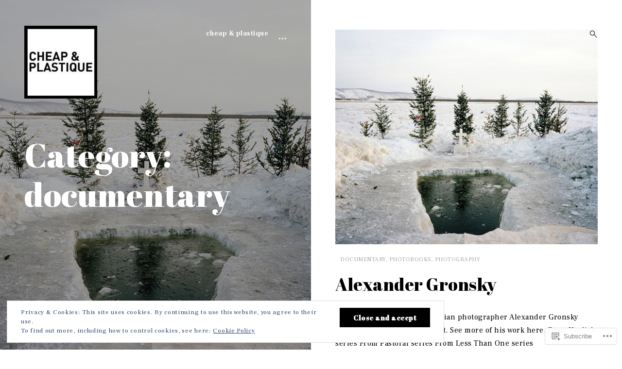

--- FILE ---
content_type: text/html; charset=UTF-8
request_url: https://cheapandplastique.wordpress.com/category/documentary/
body_size: 27719
content:
<!DOCTYPE html>
<html lang="en">
<head>
<meta charset="UTF-8">
<meta name="viewport" content="width=device-width, initial-scale=1">
<link rel="profile" href="http://gmpg.org/xfn/11">
<link rel="pingback" href="https://cheapandplastique.wordpress.com/xmlrpc.php">

<title>documentary &#8211; Cheap &amp; Plastique Magazine</title>
<script type="text/javascript">
  WebFontConfig = {"google":{"families":["Abril+Fatface:r:latin,latin-ext"]},"api_url":"https:\/\/fonts-api.wp.com\/css"};
  (function() {
    var wf = document.createElement('script');
    wf.src = '/wp-content/plugins/custom-fonts/js/webfont.js';
    wf.type = 'text/javascript';
    wf.async = 'true';
    var s = document.getElementsByTagName('script')[0];
    s.parentNode.insertBefore(wf, s);
	})();
</script><style id="jetpack-custom-fonts-css">.wf-active h1{font-style:normal;font-weight:400}.wf-active #eu-cookie-law input, .wf-active .emphasis, .wf-active .search-wrap, .wf-active .search-wrap input, .wf-active .site-title, .wf-active blockquote, .wf-active blockquote p, .wf-active body #jp-relatedposts .jp-relatedposts-items-visual h4.jp-relatedposts-post-title, .wf-active div#jp-relatedposts .jp-relatedposts-post-title a, .wf-active h1, .wf-active h2, .wf-active h3, .wf-active h4, .wf-active h5, .wf-active h6{font-family:"Abril Fatface",sans-serif;font-style:normal;font-weight:400}.wf-active .jp-carousel-titleanddesc-title{font-family:"Abril Fatface",sans-serif;font-style:normal;font-weight:400}.wf-active body div.sharedaddy h3.sd-title{font-style:normal;font-weight:400}.wf-active #jp-relatedposts .jp-relatedposts-items .jp-relatedposts-post-title, .wf-active .comment-reply-title, .wf-active .comments-title, .wf-active .site-title, .wf-active .twocolumn p.half-width.emphasis, .wf-active body #jp-relatedposts .jp-relatedposts-items-visual h4.jp-relatedposts-post-title, .wf-active body #jp-relatedposts h3.jp-relatedposts-headline, .wf-active h5{font-style:normal;font-weight:400}.wf-active .listing .entry-title, .wf-active .listing .format-link h1, .wf-active .listing .format-link h2, .wf-active .listing .format-link h3, .wf-active .search-results .entry-title, .wf-active h4{font-style:normal;font-weight:400}.wf-active .error404 .hero .page-title, .wf-active .listing .col-md-12 .entry-title, .wf-active .search .hero .page-title, .wf-active h3{font-style:normal;font-weight:400}.wf-active h2{font-style:normal;font-weight:400}.wf-active .menu-group-title, .wf-active h1{font-style:normal;font-weight:400}.wf-active .single .hero .page-title, .wf-active .search-wrap input[type="search"]{font-style:normal;font-weight:400}.wf-active .hero .page-title{font-style:normal;font-weight:400}@media (min-width: 768px){.wf-active .widget-title{font-weight:400;font-style:normal}}@media (min-width: 768px){.wf-active .widget_calendar caption, .wf-active .widget_calendar td, .wf-active .widget_calendar th{font-weight:400;font-style:normal}}@media (min-width: 768px){.wf-active .widget .jetpack-display-remote-posts h4{font-style:normal;font-weight:400}}@media (min-width: 768px){.wf-active .widget div[class^=gr_custom_title]{font-weight:400;font-style:normal}}@media (min-width: 768px){.wf-active .hero .page-title, .wf-active .site-title{font-weight:400;font-style:normal}}@media (min-width: 768px){.wf-active .error404 .hero .page-title, .wf-active .search .hero .page-title{font-weight:400;font-style:normal}}@media (min-width: 768px){.wf-active div.sharedaddy .sd-social h3.sd-title{font-weight:400;font-style:normal}}@media (min-width: 768px){.wf-active body div#jp-relatedposts h3.jp-relatedposts-headline em{font-style:normal;font-weight:400}}</style>
<meta name='robots' content='max-image-preview:large' />
<link rel='dns-prefetch' href='//s0.wp.com' />
<link rel='dns-prefetch' href='//fonts-api.wp.com' />
<link rel='dns-prefetch' href='//af.pubmine.com' />
<link rel="alternate" type="application/rss+xml" title="Cheap &amp; Plastique Magazine &raquo; Feed" href="https://cheapandplastique.wordpress.com/feed/" />
<link rel="alternate" type="application/rss+xml" title="Cheap &amp; Plastique Magazine &raquo; Comments Feed" href="https://cheapandplastique.wordpress.com/comments/feed/" />
<link rel="alternate" type="application/rss+xml" title="Cheap &amp; Plastique Magazine &raquo; documentary Category Feed" href="https://cheapandplastique.wordpress.com/category/documentary/feed/" />
	<script type="text/javascript">
		/* <![CDATA[ */
		function addLoadEvent(func) {
			var oldonload = window.onload;
			if (typeof window.onload != 'function') {
				window.onload = func;
			} else {
				window.onload = function () {
					oldonload();
					func();
				}
			}
		}
		/* ]]> */
	</script>
	<link crossorigin='anonymous' rel='stylesheet' id='all-css-0-1' href='/_static/??-eJx9jEsKwzAMBS9UV6RNSDelZzGOGhTLHyoZk9vHackudPNgeMNAzcalqBgVQjGZy0xRoNI0owpgaW/yhIZtBcWQ2SoKiK6MVydygfMAk2/agpqt8+ZL//RD/DGElPaZCrcIxTdFUjTiPon54HXvvcKzG4f77dGPXb9sYrBMjg==&cssminify=yes' type='text/css' media='all' />
<style id='wp-emoji-styles-inline-css'>

	img.wp-smiley, img.emoji {
		display: inline !important;
		border: none !important;
		box-shadow: none !important;
		height: 1em !important;
		width: 1em !important;
		margin: 0 0.07em !important;
		vertical-align: -0.1em !important;
		background: none !important;
		padding: 0 !important;
	}
/*# sourceURL=wp-emoji-styles-inline-css */
</style>
<link crossorigin='anonymous' rel='stylesheet' id='all-css-2-1' href='/wp-content/plugins/gutenberg-core/v22.2.0/build/styles/block-library/style.css?m=1764855221i&cssminify=yes' type='text/css' media='all' />
<style id='wp-block-library-inline-css'>
.has-text-align-justify {
	text-align:justify;
}
.has-text-align-justify{text-align:justify;}

/*# sourceURL=wp-block-library-inline-css */
</style><style id='global-styles-inline-css'>
:root{--wp--preset--aspect-ratio--square: 1;--wp--preset--aspect-ratio--4-3: 4/3;--wp--preset--aspect-ratio--3-4: 3/4;--wp--preset--aspect-ratio--3-2: 3/2;--wp--preset--aspect-ratio--2-3: 2/3;--wp--preset--aspect-ratio--16-9: 16/9;--wp--preset--aspect-ratio--9-16: 9/16;--wp--preset--color--black: #000000;--wp--preset--color--cyan-bluish-gray: #abb8c3;--wp--preset--color--white: #ffffff;--wp--preset--color--pale-pink: #f78da7;--wp--preset--color--vivid-red: #cf2e2e;--wp--preset--color--luminous-vivid-orange: #ff6900;--wp--preset--color--luminous-vivid-amber: #fcb900;--wp--preset--color--light-green-cyan: #7bdcb5;--wp--preset--color--vivid-green-cyan: #00d084;--wp--preset--color--pale-cyan-blue: #8ed1fc;--wp--preset--color--vivid-cyan-blue: #0693e3;--wp--preset--color--vivid-purple: #9b51e0;--wp--preset--gradient--vivid-cyan-blue-to-vivid-purple: linear-gradient(135deg,rgb(6,147,227) 0%,rgb(155,81,224) 100%);--wp--preset--gradient--light-green-cyan-to-vivid-green-cyan: linear-gradient(135deg,rgb(122,220,180) 0%,rgb(0,208,130) 100%);--wp--preset--gradient--luminous-vivid-amber-to-luminous-vivid-orange: linear-gradient(135deg,rgb(252,185,0) 0%,rgb(255,105,0) 100%);--wp--preset--gradient--luminous-vivid-orange-to-vivid-red: linear-gradient(135deg,rgb(255,105,0) 0%,rgb(207,46,46) 100%);--wp--preset--gradient--very-light-gray-to-cyan-bluish-gray: linear-gradient(135deg,rgb(238,238,238) 0%,rgb(169,184,195) 100%);--wp--preset--gradient--cool-to-warm-spectrum: linear-gradient(135deg,rgb(74,234,220) 0%,rgb(151,120,209) 20%,rgb(207,42,186) 40%,rgb(238,44,130) 60%,rgb(251,105,98) 80%,rgb(254,248,76) 100%);--wp--preset--gradient--blush-light-purple: linear-gradient(135deg,rgb(255,206,236) 0%,rgb(152,150,240) 100%);--wp--preset--gradient--blush-bordeaux: linear-gradient(135deg,rgb(254,205,165) 0%,rgb(254,45,45) 50%,rgb(107,0,62) 100%);--wp--preset--gradient--luminous-dusk: linear-gradient(135deg,rgb(255,203,112) 0%,rgb(199,81,192) 50%,rgb(65,88,208) 100%);--wp--preset--gradient--pale-ocean: linear-gradient(135deg,rgb(255,245,203) 0%,rgb(182,227,212) 50%,rgb(51,167,181) 100%);--wp--preset--gradient--electric-grass: linear-gradient(135deg,rgb(202,248,128) 0%,rgb(113,206,126) 100%);--wp--preset--gradient--midnight: linear-gradient(135deg,rgb(2,3,129) 0%,rgb(40,116,252) 100%);--wp--preset--font-size--small: 15px;--wp--preset--font-size--medium: 20px;--wp--preset--font-size--large: 24px;--wp--preset--font-size--x-large: 42px;--wp--preset--font-size--regular: 18px;--wp--preset--font-size--larger: 32px;--wp--preset--font-size--huge: 42px;--wp--preset--font-family--albert-sans: 'Albert Sans', sans-serif;--wp--preset--font-family--alegreya: Alegreya, serif;--wp--preset--font-family--arvo: Arvo, serif;--wp--preset--font-family--bodoni-moda: 'Bodoni Moda', serif;--wp--preset--font-family--bricolage-grotesque: 'Bricolage Grotesque', sans-serif;--wp--preset--font-family--cabin: Cabin, sans-serif;--wp--preset--font-family--chivo: Chivo, sans-serif;--wp--preset--font-family--commissioner: Commissioner, sans-serif;--wp--preset--font-family--cormorant: Cormorant, serif;--wp--preset--font-family--courier-prime: 'Courier Prime', monospace;--wp--preset--font-family--crimson-pro: 'Crimson Pro', serif;--wp--preset--font-family--dm-mono: 'DM Mono', monospace;--wp--preset--font-family--dm-sans: 'DM Sans', sans-serif;--wp--preset--font-family--dm-serif-display: 'DM Serif Display', serif;--wp--preset--font-family--domine: Domine, serif;--wp--preset--font-family--eb-garamond: 'EB Garamond', serif;--wp--preset--font-family--epilogue: Epilogue, sans-serif;--wp--preset--font-family--fahkwang: Fahkwang, sans-serif;--wp--preset--font-family--figtree: Figtree, sans-serif;--wp--preset--font-family--fira-sans: 'Fira Sans', sans-serif;--wp--preset--font-family--fjalla-one: 'Fjalla One', sans-serif;--wp--preset--font-family--fraunces: Fraunces, serif;--wp--preset--font-family--gabarito: Gabarito, system-ui;--wp--preset--font-family--ibm-plex-mono: 'IBM Plex Mono', monospace;--wp--preset--font-family--ibm-plex-sans: 'IBM Plex Sans', sans-serif;--wp--preset--font-family--ibarra-real-nova: 'Ibarra Real Nova', serif;--wp--preset--font-family--instrument-serif: 'Instrument Serif', serif;--wp--preset--font-family--inter: Inter, sans-serif;--wp--preset--font-family--josefin-sans: 'Josefin Sans', sans-serif;--wp--preset--font-family--jost: Jost, sans-serif;--wp--preset--font-family--libre-baskerville: 'Libre Baskerville', serif;--wp--preset--font-family--libre-franklin: 'Libre Franklin', sans-serif;--wp--preset--font-family--literata: Literata, serif;--wp--preset--font-family--lora: Lora, serif;--wp--preset--font-family--merriweather: Merriweather, serif;--wp--preset--font-family--montserrat: Montserrat, sans-serif;--wp--preset--font-family--newsreader: Newsreader, serif;--wp--preset--font-family--noto-sans-mono: 'Noto Sans Mono', sans-serif;--wp--preset--font-family--nunito: Nunito, sans-serif;--wp--preset--font-family--open-sans: 'Open Sans', sans-serif;--wp--preset--font-family--overpass: Overpass, sans-serif;--wp--preset--font-family--pt-serif: 'PT Serif', serif;--wp--preset--font-family--petrona: Petrona, serif;--wp--preset--font-family--piazzolla: Piazzolla, serif;--wp--preset--font-family--playfair-display: 'Playfair Display', serif;--wp--preset--font-family--plus-jakarta-sans: 'Plus Jakarta Sans', sans-serif;--wp--preset--font-family--poppins: Poppins, sans-serif;--wp--preset--font-family--raleway: Raleway, sans-serif;--wp--preset--font-family--roboto: Roboto, sans-serif;--wp--preset--font-family--roboto-slab: 'Roboto Slab', serif;--wp--preset--font-family--rubik: Rubik, sans-serif;--wp--preset--font-family--rufina: Rufina, serif;--wp--preset--font-family--sora: Sora, sans-serif;--wp--preset--font-family--source-sans-3: 'Source Sans 3', sans-serif;--wp--preset--font-family--source-serif-4: 'Source Serif 4', serif;--wp--preset--font-family--space-mono: 'Space Mono', monospace;--wp--preset--font-family--syne: Syne, sans-serif;--wp--preset--font-family--texturina: Texturina, serif;--wp--preset--font-family--urbanist: Urbanist, sans-serif;--wp--preset--font-family--work-sans: 'Work Sans', sans-serif;--wp--preset--spacing--20: 0.44rem;--wp--preset--spacing--30: 0.67rem;--wp--preset--spacing--40: 1rem;--wp--preset--spacing--50: 1.5rem;--wp--preset--spacing--60: 2.25rem;--wp--preset--spacing--70: 3.38rem;--wp--preset--spacing--80: 5.06rem;--wp--preset--shadow--natural: 6px 6px 9px rgba(0, 0, 0, 0.2);--wp--preset--shadow--deep: 12px 12px 50px rgba(0, 0, 0, 0.4);--wp--preset--shadow--sharp: 6px 6px 0px rgba(0, 0, 0, 0.2);--wp--preset--shadow--outlined: 6px 6px 0px -3px rgb(255, 255, 255), 6px 6px rgb(0, 0, 0);--wp--preset--shadow--crisp: 6px 6px 0px rgb(0, 0, 0);}:where(.is-layout-flex){gap: 0.5em;}:where(.is-layout-grid){gap: 0.5em;}body .is-layout-flex{display: flex;}.is-layout-flex{flex-wrap: wrap;align-items: center;}.is-layout-flex > :is(*, div){margin: 0;}body .is-layout-grid{display: grid;}.is-layout-grid > :is(*, div){margin: 0;}:where(.wp-block-columns.is-layout-flex){gap: 2em;}:where(.wp-block-columns.is-layout-grid){gap: 2em;}:where(.wp-block-post-template.is-layout-flex){gap: 1.25em;}:where(.wp-block-post-template.is-layout-grid){gap: 1.25em;}.has-black-color{color: var(--wp--preset--color--black) !important;}.has-cyan-bluish-gray-color{color: var(--wp--preset--color--cyan-bluish-gray) !important;}.has-white-color{color: var(--wp--preset--color--white) !important;}.has-pale-pink-color{color: var(--wp--preset--color--pale-pink) !important;}.has-vivid-red-color{color: var(--wp--preset--color--vivid-red) !important;}.has-luminous-vivid-orange-color{color: var(--wp--preset--color--luminous-vivid-orange) !important;}.has-luminous-vivid-amber-color{color: var(--wp--preset--color--luminous-vivid-amber) !important;}.has-light-green-cyan-color{color: var(--wp--preset--color--light-green-cyan) !important;}.has-vivid-green-cyan-color{color: var(--wp--preset--color--vivid-green-cyan) !important;}.has-pale-cyan-blue-color{color: var(--wp--preset--color--pale-cyan-blue) !important;}.has-vivid-cyan-blue-color{color: var(--wp--preset--color--vivid-cyan-blue) !important;}.has-vivid-purple-color{color: var(--wp--preset--color--vivid-purple) !important;}.has-black-background-color{background-color: var(--wp--preset--color--black) !important;}.has-cyan-bluish-gray-background-color{background-color: var(--wp--preset--color--cyan-bluish-gray) !important;}.has-white-background-color{background-color: var(--wp--preset--color--white) !important;}.has-pale-pink-background-color{background-color: var(--wp--preset--color--pale-pink) !important;}.has-vivid-red-background-color{background-color: var(--wp--preset--color--vivid-red) !important;}.has-luminous-vivid-orange-background-color{background-color: var(--wp--preset--color--luminous-vivid-orange) !important;}.has-luminous-vivid-amber-background-color{background-color: var(--wp--preset--color--luminous-vivid-amber) !important;}.has-light-green-cyan-background-color{background-color: var(--wp--preset--color--light-green-cyan) !important;}.has-vivid-green-cyan-background-color{background-color: var(--wp--preset--color--vivid-green-cyan) !important;}.has-pale-cyan-blue-background-color{background-color: var(--wp--preset--color--pale-cyan-blue) !important;}.has-vivid-cyan-blue-background-color{background-color: var(--wp--preset--color--vivid-cyan-blue) !important;}.has-vivid-purple-background-color{background-color: var(--wp--preset--color--vivid-purple) !important;}.has-black-border-color{border-color: var(--wp--preset--color--black) !important;}.has-cyan-bluish-gray-border-color{border-color: var(--wp--preset--color--cyan-bluish-gray) !important;}.has-white-border-color{border-color: var(--wp--preset--color--white) !important;}.has-pale-pink-border-color{border-color: var(--wp--preset--color--pale-pink) !important;}.has-vivid-red-border-color{border-color: var(--wp--preset--color--vivid-red) !important;}.has-luminous-vivid-orange-border-color{border-color: var(--wp--preset--color--luminous-vivid-orange) !important;}.has-luminous-vivid-amber-border-color{border-color: var(--wp--preset--color--luminous-vivid-amber) !important;}.has-light-green-cyan-border-color{border-color: var(--wp--preset--color--light-green-cyan) !important;}.has-vivid-green-cyan-border-color{border-color: var(--wp--preset--color--vivid-green-cyan) !important;}.has-pale-cyan-blue-border-color{border-color: var(--wp--preset--color--pale-cyan-blue) !important;}.has-vivid-cyan-blue-border-color{border-color: var(--wp--preset--color--vivid-cyan-blue) !important;}.has-vivid-purple-border-color{border-color: var(--wp--preset--color--vivid-purple) !important;}.has-vivid-cyan-blue-to-vivid-purple-gradient-background{background: var(--wp--preset--gradient--vivid-cyan-blue-to-vivid-purple) !important;}.has-light-green-cyan-to-vivid-green-cyan-gradient-background{background: var(--wp--preset--gradient--light-green-cyan-to-vivid-green-cyan) !important;}.has-luminous-vivid-amber-to-luminous-vivid-orange-gradient-background{background: var(--wp--preset--gradient--luminous-vivid-amber-to-luminous-vivid-orange) !important;}.has-luminous-vivid-orange-to-vivid-red-gradient-background{background: var(--wp--preset--gradient--luminous-vivid-orange-to-vivid-red) !important;}.has-very-light-gray-to-cyan-bluish-gray-gradient-background{background: var(--wp--preset--gradient--very-light-gray-to-cyan-bluish-gray) !important;}.has-cool-to-warm-spectrum-gradient-background{background: var(--wp--preset--gradient--cool-to-warm-spectrum) !important;}.has-blush-light-purple-gradient-background{background: var(--wp--preset--gradient--blush-light-purple) !important;}.has-blush-bordeaux-gradient-background{background: var(--wp--preset--gradient--blush-bordeaux) !important;}.has-luminous-dusk-gradient-background{background: var(--wp--preset--gradient--luminous-dusk) !important;}.has-pale-ocean-gradient-background{background: var(--wp--preset--gradient--pale-ocean) !important;}.has-electric-grass-gradient-background{background: var(--wp--preset--gradient--electric-grass) !important;}.has-midnight-gradient-background{background: var(--wp--preset--gradient--midnight) !important;}.has-small-font-size{font-size: var(--wp--preset--font-size--small) !important;}.has-medium-font-size{font-size: var(--wp--preset--font-size--medium) !important;}.has-large-font-size{font-size: var(--wp--preset--font-size--large) !important;}.has-x-large-font-size{font-size: var(--wp--preset--font-size--x-large) !important;}.has-albert-sans-font-family{font-family: var(--wp--preset--font-family--albert-sans) !important;}.has-alegreya-font-family{font-family: var(--wp--preset--font-family--alegreya) !important;}.has-arvo-font-family{font-family: var(--wp--preset--font-family--arvo) !important;}.has-bodoni-moda-font-family{font-family: var(--wp--preset--font-family--bodoni-moda) !important;}.has-bricolage-grotesque-font-family{font-family: var(--wp--preset--font-family--bricolage-grotesque) !important;}.has-cabin-font-family{font-family: var(--wp--preset--font-family--cabin) !important;}.has-chivo-font-family{font-family: var(--wp--preset--font-family--chivo) !important;}.has-commissioner-font-family{font-family: var(--wp--preset--font-family--commissioner) !important;}.has-cormorant-font-family{font-family: var(--wp--preset--font-family--cormorant) !important;}.has-courier-prime-font-family{font-family: var(--wp--preset--font-family--courier-prime) !important;}.has-crimson-pro-font-family{font-family: var(--wp--preset--font-family--crimson-pro) !important;}.has-dm-mono-font-family{font-family: var(--wp--preset--font-family--dm-mono) !important;}.has-dm-sans-font-family{font-family: var(--wp--preset--font-family--dm-sans) !important;}.has-dm-serif-display-font-family{font-family: var(--wp--preset--font-family--dm-serif-display) !important;}.has-domine-font-family{font-family: var(--wp--preset--font-family--domine) !important;}.has-eb-garamond-font-family{font-family: var(--wp--preset--font-family--eb-garamond) !important;}.has-epilogue-font-family{font-family: var(--wp--preset--font-family--epilogue) !important;}.has-fahkwang-font-family{font-family: var(--wp--preset--font-family--fahkwang) !important;}.has-figtree-font-family{font-family: var(--wp--preset--font-family--figtree) !important;}.has-fira-sans-font-family{font-family: var(--wp--preset--font-family--fira-sans) !important;}.has-fjalla-one-font-family{font-family: var(--wp--preset--font-family--fjalla-one) !important;}.has-fraunces-font-family{font-family: var(--wp--preset--font-family--fraunces) !important;}.has-gabarito-font-family{font-family: var(--wp--preset--font-family--gabarito) !important;}.has-ibm-plex-mono-font-family{font-family: var(--wp--preset--font-family--ibm-plex-mono) !important;}.has-ibm-plex-sans-font-family{font-family: var(--wp--preset--font-family--ibm-plex-sans) !important;}.has-ibarra-real-nova-font-family{font-family: var(--wp--preset--font-family--ibarra-real-nova) !important;}.has-instrument-serif-font-family{font-family: var(--wp--preset--font-family--instrument-serif) !important;}.has-inter-font-family{font-family: var(--wp--preset--font-family--inter) !important;}.has-josefin-sans-font-family{font-family: var(--wp--preset--font-family--josefin-sans) !important;}.has-jost-font-family{font-family: var(--wp--preset--font-family--jost) !important;}.has-libre-baskerville-font-family{font-family: var(--wp--preset--font-family--libre-baskerville) !important;}.has-libre-franklin-font-family{font-family: var(--wp--preset--font-family--libre-franklin) !important;}.has-literata-font-family{font-family: var(--wp--preset--font-family--literata) !important;}.has-lora-font-family{font-family: var(--wp--preset--font-family--lora) !important;}.has-merriweather-font-family{font-family: var(--wp--preset--font-family--merriweather) !important;}.has-montserrat-font-family{font-family: var(--wp--preset--font-family--montserrat) !important;}.has-newsreader-font-family{font-family: var(--wp--preset--font-family--newsreader) !important;}.has-noto-sans-mono-font-family{font-family: var(--wp--preset--font-family--noto-sans-mono) !important;}.has-nunito-font-family{font-family: var(--wp--preset--font-family--nunito) !important;}.has-open-sans-font-family{font-family: var(--wp--preset--font-family--open-sans) !important;}.has-overpass-font-family{font-family: var(--wp--preset--font-family--overpass) !important;}.has-pt-serif-font-family{font-family: var(--wp--preset--font-family--pt-serif) !important;}.has-petrona-font-family{font-family: var(--wp--preset--font-family--petrona) !important;}.has-piazzolla-font-family{font-family: var(--wp--preset--font-family--piazzolla) !important;}.has-playfair-display-font-family{font-family: var(--wp--preset--font-family--playfair-display) !important;}.has-plus-jakarta-sans-font-family{font-family: var(--wp--preset--font-family--plus-jakarta-sans) !important;}.has-poppins-font-family{font-family: var(--wp--preset--font-family--poppins) !important;}.has-raleway-font-family{font-family: var(--wp--preset--font-family--raleway) !important;}.has-roboto-font-family{font-family: var(--wp--preset--font-family--roboto) !important;}.has-roboto-slab-font-family{font-family: var(--wp--preset--font-family--roboto-slab) !important;}.has-rubik-font-family{font-family: var(--wp--preset--font-family--rubik) !important;}.has-rufina-font-family{font-family: var(--wp--preset--font-family--rufina) !important;}.has-sora-font-family{font-family: var(--wp--preset--font-family--sora) !important;}.has-source-sans-3-font-family{font-family: var(--wp--preset--font-family--source-sans-3) !important;}.has-source-serif-4-font-family{font-family: var(--wp--preset--font-family--source-serif-4) !important;}.has-space-mono-font-family{font-family: var(--wp--preset--font-family--space-mono) !important;}.has-syne-font-family{font-family: var(--wp--preset--font-family--syne) !important;}.has-texturina-font-family{font-family: var(--wp--preset--font-family--texturina) !important;}.has-urbanist-font-family{font-family: var(--wp--preset--font-family--urbanist) !important;}.has-work-sans-font-family{font-family: var(--wp--preset--font-family--work-sans) !important;}
/*# sourceURL=global-styles-inline-css */
</style>

<style id='classic-theme-styles-inline-css'>
/*! This file is auto-generated */
.wp-block-button__link{color:#fff;background-color:#32373c;border-radius:9999px;box-shadow:none;text-decoration:none;padding:calc(.667em + 2px) calc(1.333em + 2px);font-size:1.125em}.wp-block-file__button{background:#32373c;color:#fff;text-decoration:none}
/*# sourceURL=/wp-includes/css/classic-themes.min.css */
</style>
<link crossorigin='anonymous' rel='stylesheet' id='all-css-4-1' href='/_static/??-eJx9jUsOwjAMRC+EY6UgCAvEWZrEKoG4jWq3hduTLvisurFG1nszuBQIQ6/UK5Y8dakXDIPPQ3gINsY6Y0ESl0ww0mwOGJPolwDRVyYTRHb4V8QT/LpGqn8ura4EU0wtZeKKbWlLih1p1eWTQem5rZQ6A96XkUSgXk4Tg97qlqzelS/26KzbN835dH8DjlpbIA==&cssminify=yes' type='text/css' media='all' />
<link rel='stylesheet' id='aperitive-google-fonts-css' href='https://fonts-api.wp.com/css?family=Playfair+Display:400,900,900italic,700italic,700,400italic|Frank+Ruhl+Libre:300,400,500,700&#038;subset=latin%2Clatin-ext' media='all' />
<link crossorigin='anonymous' rel='stylesheet' id='all-css-6-1' href='/_static/??-eJx9jdEKwjAMRX/ILspkwwfxW7oudpltU5p26t9bBSci+HZvOPcErlEZDhlDhjyhR4GY0FPxoCMmyrQgSL47bIzIBipOwbgyVrAeYNQyURVI4yn8IrNUK5nLwLc1rNT7ry8qumIpCCQcHNsa7cv+qf9GFlk5NjoTh6+izk5Tek5P/rjru33bdttDPz8AuMdbNg==&cssminify=yes' type='text/css' media='all' />
<style id='aperitive-style-inline-css'>
.entry-date { clip: rect(1px, 1px, 1px, 1px); height: 1px; position: absolute; overflow: hidden; width: 1px; }
/*# sourceURL=aperitive-style-inline-css */
</style>
<link crossorigin='anonymous' rel='stylesheet' id='print-css-7-1' href='/wp-content/mu-plugins/global-print/global-print.css?m=1465851035i&cssminify=yes' type='text/css' media='print' />
<style id='jetpack-global-styles-frontend-style-inline-css'>
:root { --font-headings: unset; --font-base: unset; --font-headings-default: -apple-system,BlinkMacSystemFont,"Segoe UI",Roboto,Oxygen-Sans,Ubuntu,Cantarell,"Helvetica Neue",sans-serif; --font-base-default: -apple-system,BlinkMacSystemFont,"Segoe UI",Roboto,Oxygen-Sans,Ubuntu,Cantarell,"Helvetica Neue",sans-serif;}
/*# sourceURL=jetpack-global-styles-frontend-style-inline-css */
</style>
<link crossorigin='anonymous' rel='stylesheet' id='all-css-10-1' href='/_static/??-eJyNjcEKwjAQRH/IuFRT6kX8FNkmS5K6yQY3Qfx7bfEiXrwM82B4A49qnJRGpUHupnIPqSgs1Cq624chi6zhO5OCRryTR++fW00l7J3qDv43XVNxoOISsmEJol/wY2uR8vs3WggsM/I6uOTzMI3Hw8lOg11eUT1JKA==&cssminify=yes' type='text/css' media='all' />
<script type="text/javascript" id="wpcom-actionbar-placeholder-js-extra">
/* <![CDATA[ */
var actionbardata = {"siteID":"12349053","postID":"0","siteURL":"https://cheapandplastique.wordpress.com","xhrURL":"https://cheapandplastique.wordpress.com/wp-admin/admin-ajax.php","nonce":"8d63a61e57","isLoggedIn":"","statusMessage":"","subsEmailDefault":"instantly","proxyScriptUrl":"https://s0.wp.com/wp-content/js/wpcom-proxy-request.js?m=1513050504i&amp;ver=20211021","i18n":{"followedText":"New posts from this site will now appear in your \u003Ca href=\"https://wordpress.com/reader\"\u003EReader\u003C/a\u003E","foldBar":"Collapse this bar","unfoldBar":"Expand this bar","shortLinkCopied":"Shortlink copied to clipboard."}};
//# sourceURL=wpcom-actionbar-placeholder-js-extra
/* ]]> */
</script>
<script type="text/javascript" id="jetpack-mu-wpcom-settings-js-before">
/* <![CDATA[ */
var JETPACK_MU_WPCOM_SETTINGS = {"assetsUrl":"https://s0.wp.com/wp-content/mu-plugins/jetpack-mu-wpcom-plugin/moon/jetpack_vendor/automattic/jetpack-mu-wpcom/src/build/"};
//# sourceURL=jetpack-mu-wpcom-settings-js-before
/* ]]> */
</script>
<script crossorigin='anonymous' type='text/javascript'  src='/_static/??-eJyFjcsOwiAQRX/I6dSa+lgYvwWBEAgMOAPW/n3bqIk7V2dxT87FqYDOVC1VDIIcKxTOr7kLssN186RjM1a2MTya5fmDLnn6K0HyjlW1v/L37R6zgxKb8yQ4ZTbKCOioRN4hnQo+hw1AmcCZwmvilq7709CPh/54voQFmNpFWg=='></script>
<script type="text/javascript" id="rlt-proxy-js-after">
/* <![CDATA[ */
	rltInitialize( {"token":null,"iframeOrigins":["https:\/\/widgets.wp.com"]} );
//# sourceURL=rlt-proxy-js-after
/* ]]> */
</script>
<link rel="EditURI" type="application/rsd+xml" title="RSD" href="https://cheapandplastique.wordpress.com/xmlrpc.php?rsd" />
<meta name="generator" content="WordPress.com" />

<!-- Jetpack Open Graph Tags -->
<meta property="og:type" content="website" />
<meta property="og:title" content="documentary &#8211; Cheap &amp; Plastique Magazine" />
<meta property="og:url" content="https://cheapandplastique.wordpress.com/category/documentary/" />
<meta property="og:site_name" content="Cheap &amp; Plastique Magazine" />
<meta property="og:image" content="https://cheapandplastique.wordpress.com/wp-content/uploads/2017/03/310965_155789597842162_2142298193_n.jpg?w=180" />
<meta property="og:image:width" content="200" />
<meta property="og:image:height" content="200" />
<meta property="og:image:alt" content="" />
<meta property="og:locale" content="en_US" />
<meta property="fb:app_id" content="249643311490" />

<!-- End Jetpack Open Graph Tags -->
<link rel='openid.server' href='https://cheapandplastique.wordpress.com/?openidserver=1' />
<link rel='openid.delegate' href='https://cheapandplastique.wordpress.com/' />
<link rel="search" type="application/opensearchdescription+xml" href="https://cheapandplastique.wordpress.com/osd.xml" title="Cheap &#38; Plastique Magazine" />
<link rel="search" type="application/opensearchdescription+xml" href="https://s1.wp.com/opensearch.xml" title="WordPress.com" />
<meta name="description" content="Posts about documentary written by cheapandplastique" />
		<style type="text/css">
					.site-title,
			.site-description {
				position: absolute;
				clip: rect(1px, 1px, 1px, 1px);
			}
				</style>
		<script type="text/javascript">
/* <![CDATA[ */
var wa_client = {}; wa_client.cmd = []; wa_client.config = { 'blog_id': 12349053, 'blog_language': 'en', 'is_wordads': false, 'hosting_type': 0, 'afp_account_id': null, 'afp_host_id': 5038568878849053, 'theme': 'premium/aperitive', '_': { 'title': 'Advertisement', 'privacy_settings': 'Privacy Settings' }, 'formats': [ 'belowpost', 'bottom_sticky', 'sidebar_sticky_right', 'sidebar', 'gutenberg_rectangle', 'gutenberg_leaderboard', 'gutenberg_mobile_leaderboard', 'gutenberg_skyscraper' ] };
/* ]]> */
</script>
		<script type="text/javascript">

			window.doNotSellCallback = function() {

				var linkElements = [
					'a[href="https://wordpress.com/?ref=footer_blog"]',
					'a[href="https://wordpress.com/?ref=footer_website"]',
					'a[href="https://wordpress.com/?ref=vertical_footer"]',
					'a[href^="https://wordpress.com/?ref=footer_segment_"]',
				].join(',');

				var dnsLink = document.createElement( 'a' );
				dnsLink.href = 'https://wordpress.com/advertising-program-optout/';
				dnsLink.classList.add( 'do-not-sell-link' );
				dnsLink.rel = 'nofollow';
				dnsLink.style.marginLeft = '0.5em';
				dnsLink.textContent = 'Do Not Sell or Share My Personal Information';

				var creditLinks = document.querySelectorAll( linkElements );

				if ( 0 === creditLinks.length ) {
					return false;
				}

				Array.prototype.forEach.call( creditLinks, function( el ) {
					el.insertAdjacentElement( 'afterend', dnsLink );
				});

				return true;
			};

		</script>
		<link rel="icon" href="https://cheapandplastique.wordpress.com/wp-content/uploads/2017/03/310965_155789597842162_2142298193_n.jpg?w=32" sizes="32x32" />
<link rel="icon" href="https://cheapandplastique.wordpress.com/wp-content/uploads/2017/03/310965_155789597842162_2142298193_n.jpg?w=180" sizes="192x192" />
<link rel="apple-touch-icon" href="https://cheapandplastique.wordpress.com/wp-content/uploads/2017/03/310965_155789597842162_2142298193_n.jpg?w=180" />
<meta name="msapplication-TileImage" content="https://cheapandplastique.wordpress.com/wp-content/uploads/2017/03/310965_155789597842162_2142298193_n.jpg?w=180" />
<script type="text/javascript">
	window.google_analytics_uacct = "UA-52447-2";
</script>

<script type="text/javascript">
	var _gaq = _gaq || [];
	_gaq.push(['_setAccount', 'UA-52447-2']);
	_gaq.push(['_gat._anonymizeIp']);
	_gaq.push(['_setDomainName', 'wordpress.com']);
	_gaq.push(['_initData']);
	_gaq.push(['_trackPageview']);

	(function() {
		var ga = document.createElement('script'); ga.type = 'text/javascript'; ga.async = true;
		ga.src = ('https:' == document.location.protocol ? 'https://ssl' : 'http://www') + '.google-analytics.com/ga.js';
		(document.getElementsByTagName('head')[0] || document.getElementsByTagName('body')[0]).appendChild(ga);
	})();
</script>
<link crossorigin='anonymous' rel='stylesheet' id='all-css-0-3' href='/_static/??-eJydjksOwjAMRC9EsApFZYM4CkoTK3LrfBQnqnp7yneFEHQ3Mxo/D0xJmRgKhgK+qsTVURAYsCRtxqcHH2OACwUDDgNmWi7ks9wakQ38DvXRVkaBiazDIiDRkGbl0ZJWD7iUmfFf7n1sz9GMC2CihHntMqNzrIL8Lr2CtcBCjFY5zYx5/uZuD87+1HSH/e7Ydk07XAGqzKLb&cssminify=yes' type='text/css' media='all' />
</head>

<body class="archive category category-documentary category-8105 wp-custom-logo wp-embed-responsive wp-theme-premiumaperitive customizer-styles-applied hfeed jetpack-reblog-enabled date-hidden">

<aside id="secondary" class="widget-area" role="complementary">
	<div class="scroll-box">
		<section id="text-4" class="widget widget_text"><h2 class="widget-title">About Cheap &#038; Plastique Magazine</h2>			<div class="textwidget"><a href="https://cheapandplastique.wordpress.com/about/">Violet Shuraka</a> loves you.
</div>
		</section><section id="wpcom_social_media_icons_widget-2" class="widget widget_wpcom_social_media_icons_widget"><h2 class="widget-title">Social</h2><ul><li><a href="https://www.facebook.com/cheapandplastiquemagazine/" class="genericon genericon-facebook" target="_blank"><span class="screen-reader-text">View cheapandplastiquemagazine&#8217;s profile on Facebook</span></a></li><li><a href="https://twitter.com/violetshuraka/" class="genericon genericon-twitter" target="_blank"><span class="screen-reader-text">View violetshuraka&#8217;s profile on Twitter</span></a></li><li><a href="https://www.instagram.com/cheapandplastique/" class="genericon genericon-instagram" target="_blank"><span class="screen-reader-text">View cheapandplastique&#8217;s profile on Instagram</span></a></li></ul></section><section id="search-3" class="widget widget_search"><h2 class="widget-title">Search</h2>
<form role="search" method="get" class="search-form" action="https://cheapandplastique.wordpress.com/">
	<label>
	<span class="screen-reader-text">Search for:</span>
		<input type="search" class="search-field" placeholder="Type to search" value="" name="s" autocomplete="off">
	</label>
	<input type="submit" class="search-submit" value="Search" disabled="">
</form>
</section><section id="categories-2" class="widget widget_categories"><h2 class="widget-title">Categories</h2><form action="https://cheapandplastique.wordpress.com" method="get"><label class="screen-reader-text" for="cat">Categories</label><select  name='cat' id='cat' class='postform'>
	<option value='-1'>Select Category</option>
	<option class="level-0" value="22774">absurdity</option>
	<option class="level-0" value="72374">alter ego</option>
	<option class="level-0" value="12065265">alternative art spaces</option>
	<option class="level-0" value="1807">animation</option>
	<option class="level-0" value="2290">architecture</option>
	<option class="level-0" value="177">art</option>
	<option class="level-0" value="267676">art books</option>
	<option class="level-0" value="624700">art collecting</option>
	<option class="level-0" value="703559">art fair</option>
	<option class="level-0" value="915219">art opening</option>
	<option class="level-0" value="32160833">art to see</option>
	<option class="level-0" value="79515">Bangkok</option>
	<option class="level-0" value="13949">Barcelona</option>
	<option class="level-0" value="44277081">beautiful forms</option>
	<option class="level-0" value="7977">berlin</option>
	<option class="level-0" value="351111321">Berlin artists</option>
	<option class="level-0" value="6730">bikes</option>
	<option class="level-0" value="10886">black + white</option>
	<option class="level-0" value="1475905">British bands</option>
	<option class="level-0" value="60431">british television</option>
	<option class="level-0" value="3200757">brooklyn artists</option>
	<option class="level-0" value="22437">cambodia</option>
	<option class="level-0" value="771">celebrities</option>
	<option class="level-0" value="33072277">cheap &amp; plastique</option>
	<option class="level-0" value="23934513">chelsea</option>
	<option class="level-0" value="24309">collage</option>
	<option class="level-0" value="11685">communism</option>
	<option class="level-0" value="142142">conceptual art</option>
	<option class="level-0" value="72509">consumption</option>
	<option class="level-0" value="219045">contemporary art</option>
	<option class="level-0" value="51163">craftiness</option>
	<option class="level-0" value="1152046">crazypants</option>
	<option class="level-0" value="3990">dance</option>
	<option class="level-0" value="31324574">dapper gentlemen</option>
	<option class="level-0" value="148">design</option>
	<option class="level-0" value="66141">destruction</option>
	<option class="level-0" value="8105" selected="selected">documentary</option>
	<option class="level-0" value="7831">drawing</option>
	<option class="level-0" value="4328">europe</option>
	<option class="level-0" value="2029">exhibitions</option>
	<option class="level-0" value="406">family</option>
	<option class="level-0" value="46364584">fancy army</option>
	<option class="level-0" value="3737">fashion</option>
	<option class="level-0" value="1747">fiction</option>
	<option class="level-0" value="524">film</option>
	<option class="level-0" value="20577">FILTH</option>
	<option class="level-0" value="1593265">fops</option>
	<option class="level-0" value="235123">glitter!</option>
	<option class="level-0" value="5865">graphic design</option>
	<option class="level-0" value="135880">greenpoint</option>
	<option class="level-0" value="159637">guest blogger</option>
	<option class="level-0" value="17864458">heather morgan</option>
	<option class="level-0" value="376">humor</option>
	<option class="level-0" value="4225">illustration</option>
	<option class="level-0" value="750423">independent publishing</option>
	<option class="level-0" value="46405430">Insane Steroid Freak Out Party</option>
	<option class="level-0" value="25622">installation</option>
	<option class="level-0" value="10117910">interesting advertising</option>
	<option class="level-0" value="11788">interview</option>
	<option class="level-0" value="10443913">Japan</option>
	<option class="level-0" value="44277053">jet set violette</option>
	<option class="level-0" value="5711">lecture</option>
	<option class="level-0" value="17099586">london</option>
	<option class="level-0" value="34972587">los angeles</option>
	<option class="level-0" value="3750">magazines</option>
	<option class="level-0" value="57908">miami</option>
	<option class="level-0" value="7116">montreal</option>
	<option class="level-0" value="40607">motion graphics</option>
	<option class="level-0" value="18">music</option>
	<option class="level-0" value="1398">noise</option>
	<option class="level-0" value="6636952">NY Art Book Fair</option>
	<option class="level-0" value="9487">nyc</option>
	<option class="level-0" value="32846316">nyc street photography</option>
	<option class="level-0" value="6841">occult</option>
	<option class="level-0" value="623216">open studios</option>
	<option class="level-0" value="39467">opening</option>
	<option class="level-0" value="11420">painting</option>
	<option class="level-0" value="494">party</option>
	<option class="level-0" value="1930">performance</option>
	<option class="level-0" value="1868">philosophy</option>
	<option class="level-0" value="113368">photo books</option>
	<option class="level-0" value="185251">photobooks</option>
	<option class="level-0" value="436">photography</option>
	<option class="level-0" value="1444093">plastique</option>
	<option class="level-0" value="422">poetry</option>
	<option class="level-0" value="9193">portraits</option>
	<option class="level-0" value="63932">printmaking</option>
	<option class="level-0" value="13550">procrastination</option>
	<option class="level-0" value="11743">providence</option>
	<option class="level-0" value="35348061">Pulp</option>
	<option class="level-0" value="30">random</option>
	<option class="level-0" value="9025">ridiculousness</option>
	<option class="level-0" value="138774">roadtrip</option>
	<option class="level-0" value="216055">ruins</option>
	<option class="level-0" value="35018488">Scandinavia</option>
	<option class="level-0" value="22959">sculpture</option>
	<option class="level-0" value="829492">self-portraiture</option>
	<option class="level-0" value="1508">shopping</option>
	<option class="level-0" value="1410470">silkscreening</option>
	<option class="level-0" value="2175">soho</option>
	<option class="level-0" value="3543">Spain</option>
	<option class="level-0" value="4655316">studio visit</option>
	<option class="level-0" value="10760">Thailand</option>
	<option class="level-0" value="14694">theater</option>
	<option class="level-0" value="200">travel</option>
	<option class="level-0" value="1">Uncategorized</option>
	<option class="level-0" value="699">USA!</option>
	<option class="level-0" value="109781">video art</option>
	<option class="level-0" value="63636">vino</option>
	<option class="level-0" value="33072276">violet shuraka</option>
	<option class="level-0" value="44024">wandering</option>
	<option class="level-0" value="865979">wasteland</option>
	<option class="level-0" value="37313191">williamsbuirg</option>
	<option class="level-0" value="25580">williamsburg</option>
	<option class="level-0" value="76939">yum!</option>
	<option class="level-0" value="80996">zines</option>
</select>
</form><script type="text/javascript">
/* <![CDATA[ */

( ( dropdownId ) => {
	const dropdown = document.getElementById( dropdownId );
	function onSelectChange() {
		setTimeout( () => {
			if ( 'escape' === dropdown.dataset.lastkey ) {
				return;
			}
			if ( dropdown.value && parseInt( dropdown.value ) > 0 && dropdown instanceof HTMLSelectElement ) {
				dropdown.parentElement.submit();
			}
		}, 250 );
	}
	function onKeyUp( event ) {
		if ( 'Escape' === event.key ) {
			dropdown.dataset.lastkey = 'escape';
		} else {
			delete dropdown.dataset.lastkey;
		}
	}
	function onClick() {
		delete dropdown.dataset.lastkey;
	}
	dropdown.addEventListener( 'keyup', onKeyUp );
	dropdown.addEventListener( 'click', onClick );
	dropdown.addEventListener( 'change', onSelectChange );
})( "cat" );

//# sourceURL=WP_Widget_Categories%3A%3Awidget
/* ]]> */
</script>
</section><section id="archives-3" class="widget widget_archive"><h2 class="widget-title">Archives</h2>		<label class="screen-reader-text" for="archives-dropdown-3">Archives</label>
		<select id="archives-dropdown-3" name="archive-dropdown">
			
			<option value="">Select Month</option>
				<option value='https://cheapandplastique.wordpress.com/2021/06/'> June 2021 </option>
	<option value='https://cheapandplastique.wordpress.com/2018/03/'> March 2018 </option>
	<option value='https://cheapandplastique.wordpress.com/2018/02/'> February 2018 </option>
	<option value='https://cheapandplastique.wordpress.com/2018/01/'> January 2018 </option>
	<option value='https://cheapandplastique.wordpress.com/2017/10/'> October 2017 </option>
	<option value='https://cheapandplastique.wordpress.com/2017/05/'> May 2017 </option>
	<option value='https://cheapandplastique.wordpress.com/2017/03/'> March 2017 </option>
	<option value='https://cheapandplastique.wordpress.com/2017/01/'> January 2017 </option>
	<option value='https://cheapandplastique.wordpress.com/2016/07/'> July 2016 </option>
	<option value='https://cheapandplastique.wordpress.com/2016/02/'> February 2016 </option>
	<option value='https://cheapandplastique.wordpress.com/2016/01/'> January 2016 </option>
	<option value='https://cheapandplastique.wordpress.com/2015/10/'> October 2015 </option>
	<option value='https://cheapandplastique.wordpress.com/2015/09/'> September 2015 </option>
	<option value='https://cheapandplastique.wordpress.com/2015/07/'> July 2015 </option>
	<option value='https://cheapandplastique.wordpress.com/2015/05/'> May 2015 </option>
	<option value='https://cheapandplastique.wordpress.com/2015/04/'> April 2015 </option>
	<option value='https://cheapandplastique.wordpress.com/2015/03/'> March 2015 </option>
	<option value='https://cheapandplastique.wordpress.com/2015/02/'> February 2015 </option>
	<option value='https://cheapandplastique.wordpress.com/2015/01/'> January 2015 </option>
	<option value='https://cheapandplastique.wordpress.com/2014/12/'> December 2014 </option>
	<option value='https://cheapandplastique.wordpress.com/2014/11/'> November 2014 </option>
	<option value='https://cheapandplastique.wordpress.com/2014/10/'> October 2014 </option>
	<option value='https://cheapandplastique.wordpress.com/2014/09/'> September 2014 </option>
	<option value='https://cheapandplastique.wordpress.com/2014/07/'> July 2014 </option>
	<option value='https://cheapandplastique.wordpress.com/2014/06/'> June 2014 </option>
	<option value='https://cheapandplastique.wordpress.com/2014/05/'> May 2014 </option>
	<option value='https://cheapandplastique.wordpress.com/2014/02/'> February 2014 </option>
	<option value='https://cheapandplastique.wordpress.com/2014/01/'> January 2014 </option>
	<option value='https://cheapandplastique.wordpress.com/2013/12/'> December 2013 </option>
	<option value='https://cheapandplastique.wordpress.com/2013/11/'> November 2013 </option>
	<option value='https://cheapandplastique.wordpress.com/2013/10/'> October 2013 </option>
	<option value='https://cheapandplastique.wordpress.com/2013/09/'> September 2013 </option>
	<option value='https://cheapandplastique.wordpress.com/2013/08/'> August 2013 </option>
	<option value='https://cheapandplastique.wordpress.com/2013/07/'> July 2013 </option>
	<option value='https://cheapandplastique.wordpress.com/2013/06/'> June 2013 </option>
	<option value='https://cheapandplastique.wordpress.com/2013/05/'> May 2013 </option>
	<option value='https://cheapandplastique.wordpress.com/2013/04/'> April 2013 </option>
	<option value='https://cheapandplastique.wordpress.com/2013/03/'> March 2013 </option>
	<option value='https://cheapandplastique.wordpress.com/2013/02/'> February 2013 </option>
	<option value='https://cheapandplastique.wordpress.com/2013/01/'> January 2013 </option>
	<option value='https://cheapandplastique.wordpress.com/2012/12/'> December 2012 </option>
	<option value='https://cheapandplastique.wordpress.com/2012/11/'> November 2012 </option>
	<option value='https://cheapandplastique.wordpress.com/2012/10/'> October 2012 </option>
	<option value='https://cheapandplastique.wordpress.com/2012/09/'> September 2012 </option>
	<option value='https://cheapandplastique.wordpress.com/2012/08/'> August 2012 </option>
	<option value='https://cheapandplastique.wordpress.com/2012/07/'> July 2012 </option>
	<option value='https://cheapandplastique.wordpress.com/2012/06/'> June 2012 </option>
	<option value='https://cheapandplastique.wordpress.com/2012/05/'> May 2012 </option>
	<option value='https://cheapandplastique.wordpress.com/2012/04/'> April 2012 </option>
	<option value='https://cheapandplastique.wordpress.com/2012/03/'> March 2012 </option>
	<option value='https://cheapandplastique.wordpress.com/2012/02/'> February 2012 </option>
	<option value='https://cheapandplastique.wordpress.com/2012/01/'> January 2012 </option>
	<option value='https://cheapandplastique.wordpress.com/2011/12/'> December 2011 </option>
	<option value='https://cheapandplastique.wordpress.com/2011/11/'> November 2011 </option>
	<option value='https://cheapandplastique.wordpress.com/2011/10/'> October 2011 </option>
	<option value='https://cheapandplastique.wordpress.com/2011/09/'> September 2011 </option>
	<option value='https://cheapandplastique.wordpress.com/2011/08/'> August 2011 </option>
	<option value='https://cheapandplastique.wordpress.com/2011/07/'> July 2011 </option>
	<option value='https://cheapandplastique.wordpress.com/2011/06/'> June 2011 </option>
	<option value='https://cheapandplastique.wordpress.com/2011/05/'> May 2011 </option>
	<option value='https://cheapandplastique.wordpress.com/2011/04/'> April 2011 </option>
	<option value='https://cheapandplastique.wordpress.com/2011/03/'> March 2011 </option>
	<option value='https://cheapandplastique.wordpress.com/2011/02/'> February 2011 </option>
	<option value='https://cheapandplastique.wordpress.com/2011/01/'> January 2011 </option>
	<option value='https://cheapandplastique.wordpress.com/2010/12/'> December 2010 </option>
	<option value='https://cheapandplastique.wordpress.com/2010/11/'> November 2010 </option>
	<option value='https://cheapandplastique.wordpress.com/2010/10/'> October 2010 </option>
	<option value='https://cheapandplastique.wordpress.com/2010/09/'> September 2010 </option>
	<option value='https://cheapandplastique.wordpress.com/2010/08/'> August 2010 </option>
	<option value='https://cheapandplastique.wordpress.com/2010/07/'> July 2010 </option>
	<option value='https://cheapandplastique.wordpress.com/2010/06/'> June 2010 </option>
	<option value='https://cheapandplastique.wordpress.com/2010/05/'> May 2010 </option>
	<option value='https://cheapandplastique.wordpress.com/2010/04/'> April 2010 </option>
	<option value='https://cheapandplastique.wordpress.com/2010/03/'> March 2010 </option>

		</select>

			<script type="text/javascript">
/* <![CDATA[ */

( ( dropdownId ) => {
	const dropdown = document.getElementById( dropdownId );
	function onSelectChange() {
		setTimeout( () => {
			if ( 'escape' === dropdown.dataset.lastkey ) {
				return;
			}
			if ( dropdown.value ) {
				document.location.href = dropdown.value;
			}
		}, 250 );
	}
	function onKeyUp( event ) {
		if ( 'Escape' === event.key ) {
			dropdown.dataset.lastkey = 'escape';
		} else {
			delete dropdown.dataset.lastkey;
		}
	}
	function onClick() {
		delete dropdown.dataset.lastkey;
	}
	dropdown.addEventListener( 'keyup', onKeyUp );
	dropdown.addEventListener( 'click', onClick );
	dropdown.addEventListener( 'change', onSelectChange );
})( "archives-dropdown-3" );

//# sourceURL=WP_Widget_Archives%3A%3Awidget
/* ]]> */
</script>
</section><section id="text-3" class="widget widget_text"><h2 class="widget-title">Links</h2>			<div class="textwidget">	<ul class='xoxo blogroll'>
CHEAP &amp; PLASTIQUE RELATED:
<br>
</br>
<li><a href="http://violetshuraka.tumblr.com/">Adventures of Violet Shuraka</a></li>
<li><a href="http://instagram.com/cheapandplastique">Cheap &amp; Plastique's Instagram</a></li>
<li><a href="http://issuu.com/violetshuraka">Cheap &amp; Plastique on Issuu</a></li>
<li><a href="http://www.plastiquepeople.com/cheapweb/">Cheap &amp; Plastique archive</a></li>
<li><a href="http://www.plastiquepeople.com/">Plastique People Photography</a></li>
<li><a href="http://instagram.com/violetshuraka">Violet Shuraka's Instagram</a></li>
</br>
FRIENDS OF CHEAP &amp; PLASTIQUE:
<br>
</br>
<li><a href="http://www.aicongallery.com">Aicon Gallery</a></li>
<li><a href="http://www.brooklynartspress.com">Brooklyn Arts Press</a></li>
<li><a href="http://www.freezepop.net">Freezepop</a></li>
<li><a href="http://www.starboy.org/">Heather Morgan / Painter</a></li>
<li><a href="http://www.olise.dk/">Mie Olise / Painter</a></li>


	</ul>
</div>
		</section><section id="media_image-3" class="widget widget_media_image"><h2 class="widget-title">Support Cheap &#038; Plastique </h2><style>.widget.widget_media_image { overflow: hidden; }.widget.widget_media_image img { height: auto; max-width: 100%; }</style><a href="https://www.paypal.com/"><img class="image alignnone" src="http://www.plastiquepeople.com/blogg/support.jpg" alt="" width="144" height="200" /></a></section>	</div>
	<button id="closeSidebar" class="close-sidebar"><span class="screen-reader-text">close sidebar</span></button>
</aside><!-- #secondary -->
<div id="page" class="site">
	<a class="skip-link screen-reader-text" href="#content">Skip to content</a>

	<header id="masthead" class="site-header" role="banner">

		<div class="hero-container">
			<div class="site-branding">

			<a href="https://cheapandplastique.wordpress.com/" class="custom-logo-link" rel="home"><img width="180" height="180" src="https://cheapandplastique.wordpress.com/wp-content/uploads/2017/03/cropped-310965_155789597842162_2142298193_n.jpg" class="custom-logo" alt="Cheap &amp; Plastique Magazine" decoding="async" srcset="https://cheapandplastique.wordpress.com/wp-content/uploads/2017/03/cropped-310965_155789597842162_2142298193_n.jpg 180w, https://cheapandplastique.wordpress.com/wp-content/uploads/2017/03/cropped-310965_155789597842162_2142298193_n.jpg?w=150&amp;h=150 150w" sizes="(max-width: 180px) 100vw, 180px" data-attachment-id="11741" data-permalink="https://cheapandplastique.wordpress.com/cropped-310965_155789597842162_2142298193_n-jpg/" data-orig-file="https://cheapandplastique.wordpress.com/wp-content/uploads/2017/03/cropped-310965_155789597842162_2142298193_n.jpg" data-orig-size="180,180" data-comments-opened="1" data-image-meta="{&quot;aperture&quot;:&quot;0&quot;,&quot;credit&quot;:&quot;&quot;,&quot;camera&quot;:&quot;&quot;,&quot;caption&quot;:&quot;&quot;,&quot;created_timestamp&quot;:&quot;0&quot;,&quot;copyright&quot;:&quot;&quot;,&quot;focal_length&quot;:&quot;0&quot;,&quot;iso&quot;:&quot;0&quot;,&quot;shutter_speed&quot;:&quot;0&quot;,&quot;title&quot;:&quot;&quot;,&quot;orientation&quot;:&quot;0&quot;}" data-image-title="cropped-310965_155789597842162_2142298193_n.jpg" data-image-description="&lt;p&gt;https://cheapandplastique.files.wordpress.com/2017/03/cropped-310965_155789597842162_2142298193_n.jpg&lt;/p&gt;
" data-image-caption="" data-medium-file="https://cheapandplastique.wordpress.com/wp-content/uploads/2017/03/cropped-310965_155789597842162_2142298193_n.jpg?w=180" data-large-file="https://cheapandplastique.wordpress.com/wp-content/uploads/2017/03/cropped-310965_155789597842162_2142298193_n.jpg?w=180" /></a>					<p class="site-title"><a href="https://cheapandplastique.wordpress.com/" rel="home">Cheap &amp; Plastique Magazine</a></p>
									<p class="site-description">Travel. Music. Contemporary Art. </p>
				
			</div><!-- .site-branding -->

			<nav id="site-navigation" class="main-navigation" role="navigation">
				<button class="menu-toggle" aria-controls="primary-menu" aria-expanded="false"><em>Menu</em><span>&nbsp;</span></button>
				<div id="primary-menu" class="menu"><ul>
<li class="page_item page-item-2"><a href="https://cheapandplastique.wordpress.com/about/">cheap &amp; plastique</a></li>
</ul></div>
			</nav><!-- #site-navigation -->

			<!-- Sidebar trigger -->
			
				<div id="sidebar-trigger" class="sidebar-trigger">
					<button aria-expanded="false">
						<span class="screen-reader-text">open sidebar</span>
						<i class="icon-sidebar"></i>
					</button>
				</div>

					</div><!-- .hero-container -->

	</header><!-- #masthead -->

	<!-- Search form -->
	<div class="search-wrap content-container">
		<div class="search-form-wrap">
			
<form role="search" method="get" class="search-form" action="https://cheapandplastique.wordpress.com/">
	<label>
	<span class="screen-reader-text">Search for:</span>
		<input type="search" class="search-field" placeholder="Type to search" value="" name="s" autocomplete="off">
	</label>
	<input type="submit" class="search-submit" value="Search" disabled="">
</form>
			<div class="search-instructions">Press Enter / Return to begin your search.</div>
			<button id="big-search-close">
				<span class="screen-reader-text">close search form</span>
			</button>
		</div>
	</div>
	<button id="big-search-trigger">
		<span class="screen-reader-text">open search form</span>
		<i class="icon-search"></i>
	</button>

	
<figure id="heroBox" class="hero hero-container">

	
		
			<header class="page-header">

				<h1 class="page-title">Category: <span>documentary</span></h1>
			</header><!-- .page-header -->

		
		
		
		<img width="1280" height="1047" src="https://cheapandplastique.wordpress.com/wp-content/uploads/2015/07/233902_1099_3f2cfc.jpg?w=1280" class="attachment-aperitive-single-featured-image size-aperitive-single-featured-image wp-post-image" alt="" decoding="async" srcset="https://cheapandplastique.wordpress.com/wp-content/uploads/2015/07/233902_1099_3f2cfc.jpg?w=1280 1280w, https://cheapandplastique.wordpress.com/wp-content/uploads/2015/07/233902_1099_3f2cfc.jpg?w=150 150w, https://cheapandplastique.wordpress.com/wp-content/uploads/2015/07/233902_1099_3f2cfc.jpg?w=300 300w, https://cheapandplastique.wordpress.com/wp-content/uploads/2015/07/233902_1099_3f2cfc.jpg?w=768 768w, https://cheapandplastique.wordpress.com/wp-content/uploads/2015/07/233902_1099_3f2cfc.jpg?w=1024 1024w, https://cheapandplastique.wordpress.com/wp-content/uploads/2015/07/233902_1099_3f2cfc.jpg?w=1440 1440w, https://cheapandplastique.wordpress.com/wp-content/uploads/2015/07/233902_1099_3f2cfc.jpg 1501w" sizes="(max-width: 1280px) 100vw, 1280px" data-attachment-id="11804" data-permalink="https://cheapandplastique.wordpress.com/2015/07/09/alexander-gronsky/233902_1099_3f2cfc/" data-orig-file="https://cheapandplastique.wordpress.com/wp-content/uploads/2015/07/233902_1099_3f2cfc.jpg" data-orig-size="1501,1228" data-comments-opened="1" data-image-meta="{&quot;aperture&quot;:&quot;0&quot;,&quot;credit&quot;:&quot;&quot;,&quot;camera&quot;:&quot;&quot;,&quot;caption&quot;:&quot;&quot;,&quot;created_timestamp&quot;:&quot;1489526654&quot;,&quot;copyright&quot;:&quot;&quot;,&quot;focal_length&quot;:&quot;0&quot;,&quot;iso&quot;:&quot;0&quot;,&quot;shutter_speed&quot;:&quot;0&quot;,&quot;title&quot;:&quot;&quot;,&quot;orientation&quot;:&quot;1&quot;}" data-image-title="233902_1099_3f2cfc" data-image-description="" data-image-caption="" data-medium-file="https://cheapandplastique.wordpress.com/wp-content/uploads/2015/07/233902_1099_3f2cfc.jpg?w=300" data-large-file="https://cheapandplastique.wordpress.com/wp-content/uploads/2015/07/233902_1099_3f2cfc.jpg?w=640" />
	
	
	
						<img src="https://cheapandplastique.wordpress.com/wp-content/uploads/2017/05/wordpress3.jpg" width="1280" height="1280" alt="">
			
</figure>

	<div id="content" class="site-content content-container">


	<div id="primary" class="content-area listing">
		<main id="main" class="site-main" role="main">

		
			<div class="row">
				<div id="post-load" class="grid-wrapper ">

					<div class="grid-sizer col-md-12"></div>
					
<article id="post-11298" class="post-11298 post type-post status-publish format-standard has-post-thumbnail hentry category-documentary category-photobooks category-photography tag-alexander-gronsky tag-documentary tag-photography col-md-12">

	
				<figure class="featured-image">
					<a href="https://cheapandplastique.wordpress.com/2015/07/09/alexander-gronsky/"><img width="735" height="601" src="https://cheapandplastique.wordpress.com/wp-content/uploads/2015/07/233902_1099_3f2cfc.jpg?w=735" class="attachment-aperitive-archive-featured-image size-aperitive-archive-featured-image wp-post-image" alt="" decoding="async" srcset="https://cheapandplastique.wordpress.com/wp-content/uploads/2015/07/233902_1099_3f2cfc.jpg?w=735 735w, https://cheapandplastique.wordpress.com/wp-content/uploads/2015/07/233902_1099_3f2cfc.jpg?w=1470 1470w, https://cheapandplastique.wordpress.com/wp-content/uploads/2015/07/233902_1099_3f2cfc.jpg?w=150 150w, https://cheapandplastique.wordpress.com/wp-content/uploads/2015/07/233902_1099_3f2cfc.jpg?w=300 300w, https://cheapandplastique.wordpress.com/wp-content/uploads/2015/07/233902_1099_3f2cfc.jpg?w=768 768w, https://cheapandplastique.wordpress.com/wp-content/uploads/2015/07/233902_1099_3f2cfc.jpg?w=1024 1024w, https://cheapandplastique.wordpress.com/wp-content/uploads/2015/07/233902_1099_3f2cfc.jpg?w=1440 1440w" sizes="(max-width: 735px) 100vw, 735px" data-attachment-id="11804" data-permalink="https://cheapandplastique.wordpress.com/2015/07/09/alexander-gronsky/233902_1099_3f2cfc/" data-orig-file="https://cheapandplastique.wordpress.com/wp-content/uploads/2015/07/233902_1099_3f2cfc.jpg" data-orig-size="1501,1228" data-comments-opened="1" data-image-meta="{&quot;aperture&quot;:&quot;0&quot;,&quot;credit&quot;:&quot;&quot;,&quot;camera&quot;:&quot;&quot;,&quot;caption&quot;:&quot;&quot;,&quot;created_timestamp&quot;:&quot;1489526654&quot;,&quot;copyright&quot;:&quot;&quot;,&quot;focal_length&quot;:&quot;0&quot;,&quot;iso&quot;:&quot;0&quot;,&quot;shutter_speed&quot;:&quot;0&quot;,&quot;title&quot;:&quot;&quot;,&quot;orientation&quot;:&quot;1&quot;}" data-image-title="233902_1099_3f2cfc" data-image-description="" data-image-caption="" data-medium-file="https://cheapandplastique.wordpress.com/wp-content/uploads/2015/07/233902_1099_3f2cfc.jpg?w=300" data-large-file="https://cheapandplastique.wordpress.com/wp-content/uploads/2015/07/233902_1099_3f2cfc.jpg?w=640" /></a>
				</figure>

			
	<header class="entry-header">
		
			<div class="entry-meta">
				<span class="posted-on"><span class="screen-reader-text">Posted on:</span><a href="https://cheapandplastique.wordpress.com/2015/07/09/alexander-gronsky/" rel="bookmark"><time class="entry-date published" datetime="2015-07-09T21:52:38+00:00">July 9, 2015</time><time class="updated" datetime="2017-03-15T01:25:02+00:00">March 15, 2017</time></a></span><span class="cat-links"><a href="https://cheapandplastique.wordpress.com/category/documentary/" rel="category tag">documentary</a> <a href="https://cheapandplastique.wordpress.com/category/photobooks/" rel="category tag">photobooks</a> <a href="https://cheapandplastique.wordpress.com/category/photography/" rel="category tag">photography</a></span>			</div><!-- .entry-meta -->

		<h2 class="entry-title"><a href="https://cheapandplastique.wordpress.com/2015/07/09/alexander-gronsky/" rel="bookmark">Alexander Gronsky</a></h2>
	</header><!-- .entry-header -->

	<div class="entry-content">
		<p>Came across the work of Estonian photographer Alexander Gronsky today and am quite enjoying it. See more of his work here. From Norlisk series From Pastoral series From Less Than One series</p>
<p><a class="moretag" href="https://cheapandplastique.wordpress.com/2015/07/09/alexander-gronsky/">Read more</a></p>
	</div><!-- .entry-content -->

	<footer class="entry-footer">
			</footer><!-- .entry-footer -->

</article><!-- #post-## -->

<article id="post-11191" class="post-11191 post type-post status-publish format-standard has-post-thumbnail hentry category-art category-documentary category-photography category-travel category-wandering tag-art tag-documentary tag-forgotten-iowa tag-photography tag-wanders col-md-12">

	
				<figure class="featured-image">
					<a href="https://cheapandplastique.wordpress.com/2015/04/11/forgotten-iowa/"><img width="735" height="490" src="https://cheapandplastique.wordpress.com/wp-content/uploads/2015/04/tumblr_inline_o1ttvyxyag1qacr3v_500.jpg?w=735" class="attachment-aperitive-archive-featured-image size-aperitive-archive-featured-image wp-post-image" alt="" decoding="async" srcset="https://cheapandplastique.wordpress.com/wp-content/uploads/2015/04/tumblr_inline_o1ttvyxyag1qacr3v_500.jpg?w=735 735w, https://cheapandplastique.wordpress.com/wp-content/uploads/2015/04/tumblr_inline_o1ttvyxyag1qacr3v_500.jpg?w=1470 1470w, https://cheapandplastique.wordpress.com/wp-content/uploads/2015/04/tumblr_inline_o1ttvyxyag1qacr3v_500.jpg?w=150 150w, https://cheapandplastique.wordpress.com/wp-content/uploads/2015/04/tumblr_inline_o1ttvyxyag1qacr3v_500.jpg?w=300 300w, https://cheapandplastique.wordpress.com/wp-content/uploads/2015/04/tumblr_inline_o1ttvyxyag1qacr3v_500.jpg?w=768 768w, https://cheapandplastique.wordpress.com/wp-content/uploads/2015/04/tumblr_inline_o1ttvyxyag1qacr3v_500.jpg?w=1024 1024w, https://cheapandplastique.wordpress.com/wp-content/uploads/2015/04/tumblr_inline_o1ttvyxyag1qacr3v_500.jpg?w=1440 1440w" sizes="(max-width: 735px) 100vw, 735px" data-attachment-id="11807" data-permalink="https://cheapandplastique.wordpress.com/2015/04/11/forgotten-iowa/tumblr_inline_o1ttvyxyag1qacr3v_500/" data-orig-file="https://cheapandplastique.wordpress.com/wp-content/uploads/2015/04/tumblr_inline_o1ttvyxyag1qacr3v_500.jpg" data-orig-size="1500,999" data-comments-opened="1" data-image-meta="{&quot;aperture&quot;:&quot;6.3&quot;,&quot;credit&quot;:&quot;&quot;,&quot;camera&quot;:&quot;Canon EOS 5D Mark III&quot;,&quot;caption&quot;:&quot;&quot;,&quot;created_timestamp&quot;:&quot;1454100053&quot;,&quot;copyright&quot;:&quot;&quot;,&quot;focal_length&quot;:&quot;28&quot;,&quot;iso&quot;:&quot;400&quot;,&quot;shutter_speed&quot;:&quot;0.002&quot;,&quot;title&quot;:&quot;&quot;,&quot;orientation&quot;:&quot;1&quot;}" data-image-title="tumblr_inline_o1ttvyxYAg1qacr3v_500" data-image-description="" data-image-caption="" data-medium-file="https://cheapandplastique.wordpress.com/wp-content/uploads/2015/04/tumblr_inline_o1ttvyxyag1qacr3v_500.jpg?w=300" data-large-file="https://cheapandplastique.wordpress.com/wp-content/uploads/2015/04/tumblr_inline_o1ttvyxyag1qacr3v_500.jpg?w=640" /></a>
				</figure>

			
	<header class="entry-header">
		
			<div class="entry-meta">
				<span class="posted-on"><span class="screen-reader-text">Posted on:</span><a href="https://cheapandplastique.wordpress.com/2015/04/11/forgotten-iowa/" rel="bookmark"><time class="entry-date published" datetime="2015-04-11T20:32:33+00:00">April 11, 2015</time><time class="updated" datetime="2017-03-15T01:32:46+00:00">March 15, 2017</time></a></span><span class="cat-links"><a href="https://cheapandplastique.wordpress.com/category/art/" rel="category tag">art</a> <a href="https://cheapandplastique.wordpress.com/category/documentary/" rel="category tag">documentary</a> <a href="https://cheapandplastique.wordpress.com/category/photography/" rel="category tag">photography</a> <a href="https://cheapandplastique.wordpress.com/category/travel/" rel="category tag">travel</a> <a href="https://cheapandplastique.wordpress.com/category/wandering/" rel="category tag">wandering</a></span>			</div><!-- .entry-meta -->

		<h2 class="entry-title"><a href="https://cheapandplastique.wordpress.com/2015/04/11/forgotten-iowa/" rel="bookmark">Forgotten Iowa</a></h2>
	</header><!-- .entry-header -->

	<div class="entry-content">
		<p>I really love this Forgotten Iowa photography project by photographer Cody Weber. First of all half of my family live in Iowa, many whom I have never met. I am interested in seeing this place that continues to be a mystery to me. I have also documented many of the small towns of my home [&hellip;]</p>
<p><a class="moretag" href="https://cheapandplastique.wordpress.com/2015/04/11/forgotten-iowa/">Read more</a></p>
	</div><!-- .entry-content -->

	<footer class="entry-footer">
			</footer><!-- .entry-footer -->

</article><!-- #post-## -->

<article id="post-10706" class="post-10706 post type-post status-publish format-standard hentry category-dapper-gentlemen category-documentary category-film category-music tag-documentary tag-film tag-london tag-music tag-nick-cave col-md-12">

	
	<header class="entry-header">
		
			<div class="entry-meta">
				<span class="posted-on"><span class="screen-reader-text">Posted on:</span><a href="https://cheapandplastique.wordpress.com/2014/07/15/20000-days-on-earth/" rel="bookmark"><time class="entry-date published updated" datetime="2014-07-15T05:17:22+00:00">July 15, 2014</time></a></span><span class="cat-links"><a href="https://cheapandplastique.wordpress.com/category/dapper-gentlemen/" rel="category tag">dapper gentlemen</a> <a href="https://cheapandplastique.wordpress.com/category/documentary/" rel="category tag">documentary</a> <a href="https://cheapandplastique.wordpress.com/category/film/" rel="category tag">film</a> <a href="https://cheapandplastique.wordpress.com/category/music/" rel="category tag">music</a></span>			</div><!-- .entry-meta -->

		<h2 class="entry-title"><a href="https://cheapandplastique.wordpress.com/2014/07/15/20000-days-on-earth/" rel="bookmark">20,000 Days on Earth</a></h2>
	</header><!-- .entry-header -->

	<div class="entry-content">
		<p>Very excited for this documentary about Nick Cave. Info on screenings here.</p>
<p><a class="moretag" href="https://cheapandplastique.wordpress.com/2014/07/15/20000-days-on-earth/">Read more</a></p>
	</div><!-- .entry-content -->

	<footer class="entry-footer">
			</footer><!-- .entry-footer -->

</article><!-- #post-## -->

<article id="post-10611" class="post-10611 post type-post status-publish format-standard hentry category-art category-beautiful-forms category-documentary category-photography category-travel tag-art tag-landscape-photography tag-photography tag-skating-the-swiss-alps tag-switzerland col-md-12">

	
	<header class="entry-header">
		
			<div class="entry-meta">
				<span class="posted-on"><span class="screen-reader-text">Posted on:</span><a href="https://cheapandplastique.wordpress.com/2014/02/09/skating-the-swiss-alps/" rel="bookmark"><time class="entry-date published" datetime="2014-02-09T10:58:55+00:00">February 9, 2014</time><time class="updated" datetime="2014-02-09T11:01:51+00:00">February 9, 2014</time></a></span><span class="cat-links"><a href="https://cheapandplastique.wordpress.com/category/art/" rel="category tag">art</a> <a href="https://cheapandplastique.wordpress.com/category/beautiful-forms/" rel="category tag">beautiful forms</a> <a href="https://cheapandplastique.wordpress.com/category/documentary/" rel="category tag">documentary</a> <a href="https://cheapandplastique.wordpress.com/category/photography/" rel="category tag">photography</a> <a href="https://cheapandplastique.wordpress.com/category/travel/" rel="category tag">travel</a></span>			</div><!-- .entry-meta -->

		<h2 class="entry-title"><a href="https://cheapandplastique.wordpress.com/2014/02/09/skating-the-swiss-alps/" rel="bookmark">Skating the Swiss Alps</a></h2>
	</header><!-- .entry-header -->

	<div class="entry-content">
		<p>Joël Tettamanti, another Cheap &amp; Plastique featured artist, worked on this 23-minute film documenting a skate trip in the Swiss Alps with Bertrand Trichet and Carhartt WIP. The short film is called Swiss Banks. More info on the project on Grey Skate Magazine&#8216;s blog here. You can find my interview with Joel from 2011 here. [&hellip;]</p>
<p><a class="moretag" href="https://cheapandplastique.wordpress.com/2014/02/09/skating-the-swiss-alps/">Read more</a></p>
	</div><!-- .entry-content -->

	<footer class="entry-footer">
			</footer><!-- .entry-footer -->

</article><!-- #post-## -->

<article id="post-10563" class="post-10563 post type-post status-publish format-standard hentry category-documentary category-film category-music tag-bikini-kill tag-documentary tag-kathleen-hanna tag-le-tigre tag-music tag-riot-girl tag-the-punk-singer col-md-12">

	
	<header class="entry-header">
		
			<div class="entry-meta">
				<span class="posted-on"><span class="screen-reader-text">Posted on:</span><a href="https://cheapandplastique.wordpress.com/2013/11/30/the-punk-singer/" rel="bookmark"><time class="entry-date published updated" datetime="2013-11-30T18:53:42+00:00">November 30, 2013</time></a></span><span class="cat-links"><a href="https://cheapandplastique.wordpress.com/category/documentary/" rel="category tag">documentary</a> <a href="https://cheapandplastique.wordpress.com/category/film/" rel="category tag">film</a> <a href="https://cheapandplastique.wordpress.com/category/music/" rel="category tag">music</a></span>			</div><!-- .entry-meta -->

		<h2 class="entry-title"><a href="https://cheapandplastique.wordpress.com/2013/11/30/the-punk-singer/" rel="bookmark">The Punk Singer</a></h2>
	</header><!-- .entry-header -->

	<div class="entry-content">
		<p>Went to see The Punk Singer last night. Many times during the film I had to stop myself from getting emotional (tear eyes). Kathleen Hanna is an amazing lady. It is a really good documentary and brought back many memories of my college days in the early 90s. It is playing in Williamsburg at the [&hellip;]</p>
<p><a class="moretag" href="https://cheapandplastique.wordpress.com/2013/11/30/the-punk-singer/">Read more</a></p>
	</div><!-- .entry-content -->

	<footer class="entry-footer">
			</footer><!-- .entry-footer -->

</article><!-- #post-## -->

<article id="post-10556" class="post-10556 post type-post status-publish format-standard hentry category-art category-black-white category-documentary category-film category-nyc category-nyc-street-photography category-photography tag-art tag-cheryl-dunn tag-documentary tag-everybody-street tag-film tag-nyc tag-photography tag-street-photography tag-wanders col-md-12">

	
	<header class="entry-header">
		
			<div class="entry-meta">
				<span class="posted-on"><span class="screen-reader-text">Posted on:</span><a href="https://cheapandplastique.wordpress.com/2013/11/19/everybody-street/" rel="bookmark"><time class="entry-date published" datetime="2013-11-19T22:46:06+00:00">November 19, 2013</time><time class="updated" datetime="2013-11-19T22:49:15+00:00">November 19, 2013</time></a></span><span class="cat-links"><a href="https://cheapandplastique.wordpress.com/category/art/" rel="category tag">art</a> <a href="https://cheapandplastique.wordpress.com/category/black-white/" rel="category tag">black + white</a> <a href="https://cheapandplastique.wordpress.com/category/documentary/" rel="category tag">documentary</a> <a href="https://cheapandplastique.wordpress.com/category/film/" rel="category tag">film</a> <a href="https://cheapandplastique.wordpress.com/category/nyc/" rel="category tag">nyc</a> <a href="https://cheapandplastique.wordpress.com/category/nyc-street-photography/" rel="category tag">nyc street photography</a> <a href="https://cheapandplastique.wordpress.com/category/photography/" rel="category tag">photography</a></span>			</div><!-- .entry-meta -->

		<h2 class="entry-title"><a href="https://cheapandplastique.wordpress.com/2013/11/19/everybody-street/" rel="bookmark">Everybody Street</a></h2>
	</header><!-- .entry-header -->

	<div class="entry-content">
		<p>Very much looking forward to seeing this film in the theater this week. Cheryl Dunn is a talented lady. Williamsburg theater info here.</p>
<p><a class="moretag" href="https://cheapandplastique.wordpress.com/2013/11/19/everybody-street/">Read more</a></p>
	</div><!-- .entry-content -->

	<footer class="entry-footer">
			</footer><!-- .entry-footer -->

</article><!-- #post-## -->

<article id="post-10544" class="post-10544 post type-post status-publish format-standard hentry category-art category-documentary category-film tag-anselm-kiefer tag-over-your-cities-grass-will-grow col-md-12">

	
	<header class="entry-header">
		
			<div class="entry-meta">
				<span class="posted-on"><span class="screen-reader-text">Posted on:</span><a href="https://cheapandplastique.wordpress.com/2013/10/29/over-your-cities-grass-will-grow/" rel="bookmark"><time class="entry-date published updated" datetime="2013-10-29T06:46:29+00:00">October 29, 2013</time></a></span><span class="cat-links"><a href="https://cheapandplastique.wordpress.com/category/art/" rel="category tag">art</a> <a href="https://cheapandplastique.wordpress.com/category/documentary/" rel="category tag">documentary</a> <a href="https://cheapandplastique.wordpress.com/category/film/" rel="category tag">film</a></span>			</div><!-- .entry-meta -->

		<h2 class="entry-title"><a href="https://cheapandplastique.wordpress.com/2013/10/29/over-your-cities-grass-will-grow/" rel="bookmark">Over Your Cities Grass Will Grow</a></h2>
	</header><!-- .entry-header -->

	<div class="entry-content">
		<p>Watched Over Your Cities Grass Will Grow this evening. Great, inspiring film!</p>
<p><a class="moretag" href="https://cheapandplastique.wordpress.com/2013/10/29/over-your-cities-grass-will-grow/">Read more</a></p>
	</div><!-- .entry-content -->

	<footer class="entry-footer">
			</footer><!-- .entry-footer -->

</article><!-- #post-## -->

<article id="post-10385" class="post-10385 post type-post status-publish format-standard hentry category-art category-art-books category-documentary tag-art tag-art-books tag-documentary tag-how-to-make-a-book-with-steidl col-md-12">

	
	<header class="entry-header">
		
			<div class="entry-meta">
				<span class="posted-on"><span class="screen-reader-text">Posted on:</span><a href="https://cheapandplastique.wordpress.com/2013/05/27/how-to-make-a-book-with-steidl/" rel="bookmark"><time class="entry-date published updated" datetime="2013-05-27T20:48:47+00:00">May 27, 2013</time></a></span><span class="cat-links"><a href="https://cheapandplastique.wordpress.com/category/art/" rel="category tag">art</a> <a href="https://cheapandplastique.wordpress.com/category/art-books/" rel="category tag">art books</a> <a href="https://cheapandplastique.wordpress.com/category/documentary/" rel="category tag">documentary</a></span>			</div><!-- .entry-meta -->

		<h2 class="entry-title"><a href="https://cheapandplastique.wordpress.com/2013/05/27/how-to-make-a-book-with-steidl/" rel="bookmark">How to Make a Book with Steidl</a></h2>
	</header><!-- .entry-header -->

	<div class="entry-content">
		<p>A good Memorial Day flick (if you are interested in more intellectual pursuits)! It is available on Netflix, here.</p>
<p><a class="moretag" href="https://cheapandplastique.wordpress.com/2013/05/27/how-to-make-a-book-with-steidl/">Read more</a></p>
	</div><!-- .entry-content -->

	<footer class="entry-footer">
			</footer><!-- .entry-footer -->

</article><!-- #post-## -->

<article id="post-9578" class="post-9578 post type-post status-publish format-standard hentry category-british-television category-documentary category-family category-film category-london-2 tag-56-up col-md-12">

	
	<header class="entry-header">
		
			<div class="entry-meta">
				<span class="posted-on"><span class="screen-reader-text">Posted on:</span><a href="https://cheapandplastique.wordpress.com/2013/01/05/56-up/" rel="bookmark"><time class="entry-date published" datetime="2013-01-05T21:42:41+00:00">January 5, 2013</time><time class="updated" datetime="2013-01-12T20:04:18+00:00">January 12, 2013</time></a></span><span class="cat-links"><a href="https://cheapandplastique.wordpress.com/category/british-television/" rel="category tag">british television</a> <a href="https://cheapandplastique.wordpress.com/category/documentary/" rel="category tag">documentary</a> <a href="https://cheapandplastique.wordpress.com/category/family/" rel="category tag">family</a> <a href="https://cheapandplastique.wordpress.com/category/film/" rel="category tag">film</a> <a href="https://cheapandplastique.wordpress.com/category/london-2/" rel="category tag">london</a></span>			</div><!-- .entry-meta -->

		<h2 class="entry-title"><a href="https://cheapandplastique.wordpress.com/2013/01/05/56-up/" rel="bookmark">56 Up</a></h2>
	</header><!-- .entry-header -->

	<div class="entry-content">
		<p>The 7 Up series is one of my favorite documentary series of all time. You should watch it, from the start! The latest just opened at the IFC Center last night. Excited to see it this weekend! 56 Up is playing at the IFC Center now. More info here. NY Times review here. Gothamist chats [&hellip;]</p>
<p><a class="moretag" href="https://cheapandplastique.wordpress.com/2013/01/05/56-up/">Read more</a></p>
	</div><!-- .entry-content -->

	<footer class="entry-footer">
			</footer><!-- .entry-footer -->

</article><!-- #post-## -->

<article id="post-9559" class="post-9559 post type-post status-publish format-standard hentry category-architecture category-art category-beautiful-forms category-destruction category-documentary category-nyc tag-architecture tag-art tag-conical-intersect tag-destruction tag-gordon-matta-clark col-md-12">

	
	<header class="entry-header">
		
			<div class="entry-meta">
				<span class="posted-on"><span class="screen-reader-text">Posted on:</span><a href="https://cheapandplastique.wordpress.com/2013/01/04/gordon-matta-clark/" rel="bookmark"><time class="entry-date published" datetime="2013-01-04T05:15:25+00:00">January 4, 2013</time><time class="updated" datetime="2013-01-12T20:05:11+00:00">January 12, 2013</time></a></span><span class="cat-links"><a href="https://cheapandplastique.wordpress.com/category/architecture/" rel="category tag">architecture</a> <a href="https://cheapandplastique.wordpress.com/category/art/" rel="category tag">art</a> <a href="https://cheapandplastique.wordpress.com/category/beautiful-forms/" rel="category tag">beautiful forms</a> <a href="https://cheapandplastique.wordpress.com/category/destruction/" rel="category tag">destruction</a> <a href="https://cheapandplastique.wordpress.com/category/documentary/" rel="category tag">documentary</a> <a href="https://cheapandplastique.wordpress.com/category/nyc/" rel="category tag">nyc</a></span>			</div><!-- .entry-meta -->

		<h2 class="entry-title"><a href="https://cheapandplastique.wordpress.com/2013/01/04/gordon-matta-clark/" rel="bookmark">Gordon Matta-Clark</a></h2>
	</header><!-- .entry-header -->

	<div class="entry-content">
		<p>It&#8217;s Gordon Matta-Clark night at Chez Violette! Gordon Matta-Clark&#8211;Conical Intersect (1975) Gordon Matta-Clark&#8211;Fresh Kill (1972)</p>
<p><a class="moretag" href="https://cheapandplastique.wordpress.com/2013/01/04/gordon-matta-clark/">Read more</a></p>
	</div><!-- .entry-content -->

	<footer class="entry-footer">
			</footer><!-- .entry-footer -->

</article><!-- #post-## -->

				</div><!-- #post-load -->
			</div>

			
	<nav class="navigation posts-navigation" aria-label="Posts">
		<h2 class="screen-reader-text">Posts navigation</h2>
		<div class="nav-links"><div class="nav-previous"><a href="https://cheapandplastique.wordpress.com/category/documentary/page/2/" >Older posts</a></div></div>
	</nav>
		</main><!-- #main -->
	</div><!-- #primary -->


	</div><!-- #content -->

	<footer id="colophon" class="site-footer hero-container" role="contentinfo">

		
		<div class="site-info">
			<a href="https://wordpress.com/?ref=footer_custom_blog" rel="nofollow">Start a Blog at WordPress.com</a>.
			
					</div><!-- .site-info -->
	</footer><!-- #colophon -->


</div><!-- #page -->

		<script type="text/javascript">
		var infiniteScroll = {"settings":{"id":"post-load","ajaxurl":"https://cheapandplastique.wordpress.com/?infinity=scrolling","type":"scroll","wrapper":false,"wrapper_class":"infinite-wrap","footer":false,"click_handle":"1","text":"Older posts","totop":"Scroll back to top","currentday":"04.01.13","order":"DESC","scripts":[],"styles":[],"google_analytics":false,"offset":1,"history":{"host":"cheapandplastique.wordpress.com","path":"/category/documentary/page/%d/","use_trailing_slashes":true,"parameters":""},"query_args":{"category_name":"documentary","error":"","m":"","p":0,"post_parent":"","subpost":"","subpost_id":"","attachment":"","attachment_id":0,"name":"","pagename":"","page_id":0,"second":"","minute":"","hour":"","day":0,"monthnum":0,"year":0,"w":0,"tag":"","cat":8105,"tag_id":"","author":"","author_name":"","feed":"","tb":"","paged":0,"meta_key":"","meta_value":"","preview":"","s":"","sentence":"","title":"","fields":"all","menu_order":"","embed":"","category__in":[],"category__not_in":[],"category__and":[],"post__in":[],"post__not_in":[],"post_name__in":[],"tag__in":[],"tag__not_in":[],"tag__and":[],"tag_slug__in":[],"tag_slug__and":[],"post_parent__in":[],"post_parent__not_in":[],"author__in":[],"author__not_in":[],"search_columns":[],"lazy_load_term_meta":false,"posts_per_page":10,"ignore_sticky_posts":false,"suppress_filters":false,"cache_results":true,"update_post_term_cache":true,"update_menu_item_cache":false,"update_post_meta_cache":true,"post_type":"","nopaging":false,"comments_per_page":"50","no_found_rows":false,"order":"DESC"},"query_before":"2026-01-21 10:13:34","last_post_date":"2013-01-04 05:15:25","body_class":"infinite-scroll neverending","loading_text":"Loading new page","stats":"blog=12349053\u0026v=wpcom\u0026tz=0\u0026user_id=0\u0026arch_cat=documentary\u0026arch_results=10\u0026subd=cheapandplastique\u0026x_pagetype=infinite"}};
		</script>
		<!--  -->
<script type="speculationrules">
{"prefetch":[{"source":"document","where":{"and":[{"href_matches":"/*"},{"not":{"href_matches":["/wp-*.php","/wp-admin/*","/files/*","/wp-content/*","/wp-content/plugins/*","/wp-content/themes/premium/aperitive/*","/*\\?(.+)"]}},{"not":{"selector_matches":"a[rel~=\"nofollow\"]"}},{"not":{"selector_matches":".no-prefetch, .no-prefetch a"}}]},"eagerness":"conservative"}]}
</script>
<script type="text/javascript" src="//0.gravatar.com/js/hovercards/hovercards.min.js?ver=202604924dcd77a86c6f1d3698ec27fc5da92b28585ddad3ee636c0397cf312193b2a1" id="grofiles-cards-js"></script>
<script type="text/javascript" id="wpgroho-js-extra">
/* <![CDATA[ */
var WPGroHo = {"my_hash":""};
//# sourceURL=wpgroho-js-extra
/* ]]> */
</script>
<script crossorigin='anonymous' type='text/javascript'  src='/wp-content/mu-plugins/gravatar-hovercards/wpgroho.js?m=1610363240i'></script>

	<script>
		// Initialize and attach hovercards to all gravatars
		( function() {
			function init() {
				if ( typeof Gravatar === 'undefined' ) {
					return;
				}

				if ( typeof Gravatar.init !== 'function' ) {
					return;
				}

				Gravatar.profile_cb = function ( hash, id ) {
					WPGroHo.syncProfileData( hash, id );
				};

				Gravatar.my_hash = WPGroHo.my_hash;
				Gravatar.init(
					'body',
					'#wp-admin-bar-my-account',
					{
						i18n: {
							'Edit your profile →': 'Edit your profile →',
							'View profile →': 'View profile →',
							'Contact': 'Contact',
							'Send money': 'Send money',
							'Sorry, we are unable to load this Gravatar profile.': 'Sorry, we are unable to load this Gravatar profile.',
							'Gravatar not found.': 'Gravatar not found.',
							'Too Many Requests.': 'Too Many Requests.',
							'Internal Server Error.': 'Internal Server Error.',
							'Is this you?': 'Is this you?',
							'Claim your free profile.': 'Claim your free profile.',
							'Email': 'Email',
							'Home Phone': 'Home Phone',
							'Work Phone': 'Work Phone',
							'Cell Phone': 'Cell Phone',
							'Contact Form': 'Contact Form',
							'Calendar': 'Calendar',
						},
					}
				);
			}

			if ( document.readyState !== 'loading' ) {
				init();
			} else {
				document.addEventListener( 'DOMContentLoaded', init );
			}
		} )();
	</script>

		<div style="display:none">
	</div>
		<!-- CCPA [start] -->
		<script type="text/javascript">
			( function () {

				var setupPrivacy = function() {

					// Minimal Mozilla Cookie library
					// https://developer.mozilla.org/en-US/docs/Web/API/Document/cookie/Simple_document.cookie_framework
					var cookieLib = window.cookieLib = {getItem:function(e){return e&&decodeURIComponent(document.cookie.replace(new RegExp("(?:(?:^|.*;)\\s*"+encodeURIComponent(e).replace(/[\-\.\+\*]/g,"\\$&")+"\\s*\\=\\s*([^;]*).*$)|^.*$"),"$1"))||null},setItem:function(e,o,n,t,r,i){if(!e||/^(?:expires|max\-age|path|domain|secure)$/i.test(e))return!1;var c="";if(n)switch(n.constructor){case Number:c=n===1/0?"; expires=Fri, 31 Dec 9999 23:59:59 GMT":"; max-age="+n;break;case String:c="; expires="+n;break;case Date:c="; expires="+n.toUTCString()}return"rootDomain"!==r&&".rootDomain"!==r||(r=(".rootDomain"===r?".":"")+document.location.hostname.split(".").slice(-2).join(".")),document.cookie=encodeURIComponent(e)+"="+encodeURIComponent(o)+c+(r?"; domain="+r:"")+(t?"; path="+t:"")+(i?"; secure":""),!0}};

					// Implement IAB USP API.
					window.__uspapi = function( command, version, callback ) {

						// Validate callback.
						if ( typeof callback !== 'function' ) {
							return;
						}

						// Validate the given command.
						if ( command !== 'getUSPData' || version !== 1 ) {
							callback( null, false );
							return;
						}

						// Check for GPC. If set, override any stored cookie.
						if ( navigator.globalPrivacyControl ) {
							callback( { version: 1, uspString: '1YYN' }, true );
							return;
						}

						// Check for cookie.
						var consent = cookieLib.getItem( 'usprivacy' );

						// Invalid cookie.
						if ( null === consent ) {
							callback( null, false );
							return;
						}

						// Everything checks out. Fire the provided callback with the consent data.
						callback( { version: 1, uspString: consent }, true );
					};

					// Initialization.
					document.addEventListener( 'DOMContentLoaded', function() {

						// Internal functions.
						var setDefaultOptInCookie = function() {
							var value = '1YNN';
							var domain = '.wordpress.com' === location.hostname.slice( -14 ) ? '.rootDomain' : location.hostname;
							cookieLib.setItem( 'usprivacy', value, 365 * 24 * 60 * 60, '/', domain );
						};

						var setDefaultOptOutCookie = function() {
							var value = '1YYN';
							var domain = '.wordpress.com' === location.hostname.slice( -14 ) ? '.rootDomain' : location.hostname;
							cookieLib.setItem( 'usprivacy', value, 24 * 60 * 60, '/', domain );
						};

						var setDefaultNotApplicableCookie = function() {
							var value = '1---';
							var domain = '.wordpress.com' === location.hostname.slice( -14 ) ? '.rootDomain' : location.hostname;
							cookieLib.setItem( 'usprivacy', value, 24 * 60 * 60, '/', domain );
						};

						var setCcpaAppliesCookie = function( applies ) {
							var domain = '.wordpress.com' === location.hostname.slice( -14 ) ? '.rootDomain' : location.hostname;
							cookieLib.setItem( 'ccpa_applies', applies, 24 * 60 * 60, '/', domain );
						}

						var maybeCallDoNotSellCallback = function() {
							if ( 'function' === typeof window.doNotSellCallback ) {
								return window.doNotSellCallback();
							}

							return false;
						}

						// Look for usprivacy cookie first.
						var usprivacyCookie = cookieLib.getItem( 'usprivacy' );

						// Found a usprivacy cookie.
						if ( null !== usprivacyCookie ) {

							// If the cookie indicates that CCPA does not apply, then bail.
							if ( '1---' === usprivacyCookie ) {
								return;
							}

							// CCPA applies, so call our callback to add Do Not Sell link to the page.
							maybeCallDoNotSellCallback();

							// We're all done, no more processing needed.
							return;
						}

						// We don't have a usprivacy cookie, so check to see if we have a CCPA applies cookie.
						var ccpaCookie = cookieLib.getItem( 'ccpa_applies' );

						// No CCPA applies cookie found, so we'll need to geolocate if this visitor is from California.
						// This needs to happen client side because we do not have region geo data in our $SERVER headers,
						// only country data -- therefore we can't vary cache on the region.
						if ( null === ccpaCookie ) {

							var request = new XMLHttpRequest();
							request.open( 'GET', 'https://public-api.wordpress.com/geo/', true );

							request.onreadystatechange = function () {
								if ( 4 === this.readyState ) {
									if ( 200 === this.status ) {

										// Got a geo response. Parse out the region data.
										var data = JSON.parse( this.response );
										var region      = data.region ? data.region.toLowerCase() : '';
										var ccpa_applies = ['california', 'colorado', 'connecticut', 'delaware', 'indiana', 'iowa', 'montana', 'new jersey', 'oregon', 'tennessee', 'texas', 'utah', 'virginia'].indexOf( region ) > -1;
										// Set CCPA applies cookie. This keeps us from having to make a geo request too frequently.
										setCcpaAppliesCookie( ccpa_applies );

										// Check if CCPA applies to set the proper usprivacy cookie.
										if ( ccpa_applies ) {
											if ( maybeCallDoNotSellCallback() ) {
												// Do Not Sell link added, so set default opt-in.
												setDefaultOptInCookie();
											} else {
												// Failed showing Do Not Sell link as required, so default to opt-OUT just to be safe.
												setDefaultOptOutCookie();
											}
										} else {
											// CCPA does not apply.
											setDefaultNotApplicableCookie();
										}
									} else {
										// Could not geo, so let's assume for now that CCPA applies to be safe.
										setCcpaAppliesCookie( true );
										if ( maybeCallDoNotSellCallback() ) {
											// Do Not Sell link added, so set default opt-in.
											setDefaultOptInCookie();
										} else {
											// Failed showing Do Not Sell link as required, so default to opt-OUT just to be safe.
											setDefaultOptOutCookie();
										}
									}
								}
							};

							// Send the geo request.
							request.send();
						} else {
							// We found a CCPA applies cookie.
							if ( ccpaCookie === 'true' ) {
								if ( maybeCallDoNotSellCallback() ) {
									// Do Not Sell link added, so set default opt-in.
									setDefaultOptInCookie();
								} else {
									// Failed showing Do Not Sell link as required, so default to opt-OUT just to be safe.
									setDefaultOptOutCookie();
								}
							} else {
								// CCPA does not apply.
								setDefaultNotApplicableCookie();
							}
						}
					} );
				};

				// Kickoff initialization.
				if ( window.defQueue && defQueue.isLOHP && defQueue.isLOHP === 2020 ) {
					defQueue.items.push( setupPrivacy );
				} else {
					setupPrivacy();
				}

			} )();
		</script>

		<!-- CCPA [end] -->
		<div class="widget widget_eu_cookie_law_widget">
<div
	class="hide-on-button ads-active"
	data-hide-timeout="30"
	data-consent-expiration="180"
	id="eu-cookie-law"
	style="display: none"
>
	<form method="post">
		<input type="submit" value="Close and accept" class="accept" />

		Privacy &amp; Cookies: This site uses cookies. By continuing to use this website, you agree to their use. <br />
To find out more, including how to control cookies, see here:
				<a href="https://automattic.com/cookies/" rel="nofollow">
			Cookie Policy		</a>
 </form>
</div>
</div>		<div id="actionbar" dir="ltr" style="display: none;"
			class="actnbr-premium-aperitive actnbr-has-follow actnbr-has-actions">
		<ul>
								<li class="actnbr-btn actnbr-hidden">
								<a class="actnbr-action actnbr-actn-follow " href="">
			<svg class="gridicon" height="20" width="20" xmlns="http://www.w3.org/2000/svg" viewBox="0 0 20 20"><path clip-rule="evenodd" d="m4 4.5h12v6.5h1.5v-6.5-1.5h-1.5-12-1.5v1.5 10.5c0 1.1046.89543 2 2 2h7v-1.5h-7c-.27614 0-.5-.2239-.5-.5zm10.5 2h-9v1.5h9zm-5 3h-4v1.5h4zm3.5 1.5h-1v1h1zm-1-1.5h-1.5v1.5 1 1.5h1.5 1 1.5v-1.5-1-1.5h-1.5zm-2.5 2.5h-4v1.5h4zm6.5 1.25h1.5v2.25h2.25v1.5h-2.25v2.25h-1.5v-2.25h-2.25v-1.5h2.25z"  fill-rule="evenodd"></path></svg>
			<span>Subscribe</span>
		</a>
		<a class="actnbr-action actnbr-actn-following  no-display" href="">
			<svg class="gridicon" height="20" width="20" xmlns="http://www.w3.org/2000/svg" viewBox="0 0 20 20"><path fill-rule="evenodd" clip-rule="evenodd" d="M16 4.5H4V15C4 15.2761 4.22386 15.5 4.5 15.5H11.5V17H4.5C3.39543 17 2.5 16.1046 2.5 15V4.5V3H4H16H17.5V4.5V12.5H16V4.5ZM5.5 6.5H14.5V8H5.5V6.5ZM5.5 9.5H9.5V11H5.5V9.5ZM12 11H13V12H12V11ZM10.5 9.5H12H13H14.5V11V12V13.5H13H12H10.5V12V11V9.5ZM5.5 12H9.5V13.5H5.5V12Z" fill="#008A20"></path><path class="following-icon-tick" d="M13.5 16L15.5 18L19 14.5" stroke="#008A20" stroke-width="1.5"></path></svg>
			<span>Subscribed</span>
		</a>
							<div class="actnbr-popover tip tip-top-left actnbr-notice" id="follow-bubble">
							<div class="tip-arrow"></div>
							<div class="tip-inner actnbr-follow-bubble">
															<ul>
											<li class="actnbr-sitename">
			<a href="https://cheapandplastique.wordpress.com">
				<img loading='lazy' alt='' src='https://cheapandplastique.wordpress.com/wp-content/uploads/2017/03/310965_155789597842162_2142298193_n.jpg?w=50' srcset='https://cheapandplastique.wordpress.com/wp-content/uploads/2017/03/310965_155789597842162_2142298193_n.jpg?w=50 1x, https://cheapandplastique.wordpress.com/wp-content/uploads/2017/03/310965_155789597842162_2142298193_n.jpg?w=75 1.5x, https://cheapandplastique.wordpress.com/wp-content/uploads/2017/03/310965_155789597842162_2142298193_n.jpg?w=100 2x, https://cheapandplastique.wordpress.com/wp-content/uploads/2017/03/310965_155789597842162_2142298193_n.jpg?w=150 3x, https://cheapandplastique.wordpress.com/wp-content/uploads/2017/03/310965_155789597842162_2142298193_n.jpg?w=180 4x' class='avatar avatar-50' height='50' width='50' />				Cheap &amp; Plastique Magazine			</a>
		</li>
										<div class="actnbr-message no-display"></div>
									<form method="post" action="https://subscribe.wordpress.com" accept-charset="utf-8" style="display: none;">
																						<div class="actnbr-follow-count">Join 226 other subscribers</div>
																					<div>
										<input type="email" name="email" placeholder="Enter your email address" class="actnbr-email-field" aria-label="Enter your email address" />
										</div>
										<input type="hidden" name="action" value="subscribe" />
										<input type="hidden" name="blog_id" value="12349053" />
										<input type="hidden" name="source" value="https://cheapandplastique.wordpress.com/category/documentary/" />
										<input type="hidden" name="sub-type" value="actionbar-follow" />
										<input type="hidden" id="_wpnonce" name="_wpnonce" value="26d207375d" />										<div class="actnbr-button-wrap">
											<button type="submit" value="Sign me up">
												Sign me up											</button>
										</div>
									</form>
									<li class="actnbr-login-nudge">
										<div>
											Already have a WordPress.com account? <a href="https://wordpress.com/log-in?redirect_to=https%3A%2F%2Fcheapandplastique.wordpress.com%2F2015%2F07%2F09%2Falexander-gronsky%2F&#038;signup_flow=account">Log in now.</a>										</div>
									</li>
								</ul>
															</div>
						</div>
					</li>
							<li class="actnbr-ellipsis actnbr-hidden">
				<svg class="gridicon gridicons-ellipsis" height="24" width="24" xmlns="http://www.w3.org/2000/svg" viewBox="0 0 24 24"><g><path d="M7 12c0 1.104-.896 2-2 2s-2-.896-2-2 .896-2 2-2 2 .896 2 2zm12-2c-1.104 0-2 .896-2 2s.896 2 2 2 2-.896 2-2-.896-2-2-2zm-7 0c-1.104 0-2 .896-2 2s.896 2 2 2 2-.896 2-2-.896-2-2-2z"/></g></svg>				<div class="actnbr-popover tip tip-top-left actnbr-more">
					<div class="tip-arrow"></div>
					<div class="tip-inner">
						<ul>
								<li class="actnbr-sitename">
			<a href="https://cheapandplastique.wordpress.com">
				<img loading='lazy' alt='' src='https://cheapandplastique.wordpress.com/wp-content/uploads/2017/03/310965_155789597842162_2142298193_n.jpg?w=50' srcset='https://cheapandplastique.wordpress.com/wp-content/uploads/2017/03/310965_155789597842162_2142298193_n.jpg?w=50 1x, https://cheapandplastique.wordpress.com/wp-content/uploads/2017/03/310965_155789597842162_2142298193_n.jpg?w=75 1.5x, https://cheapandplastique.wordpress.com/wp-content/uploads/2017/03/310965_155789597842162_2142298193_n.jpg?w=100 2x, https://cheapandplastique.wordpress.com/wp-content/uploads/2017/03/310965_155789597842162_2142298193_n.jpg?w=150 3x, https://cheapandplastique.wordpress.com/wp-content/uploads/2017/03/310965_155789597842162_2142298193_n.jpg?w=180 4x' class='avatar avatar-50' height='50' width='50' />				Cheap &amp; Plastique Magazine			</a>
		</li>
								<li class="actnbr-folded-follow">
										<a class="actnbr-action actnbr-actn-follow " href="">
			<svg class="gridicon" height="20" width="20" xmlns="http://www.w3.org/2000/svg" viewBox="0 0 20 20"><path clip-rule="evenodd" d="m4 4.5h12v6.5h1.5v-6.5-1.5h-1.5-12-1.5v1.5 10.5c0 1.1046.89543 2 2 2h7v-1.5h-7c-.27614 0-.5-.2239-.5-.5zm10.5 2h-9v1.5h9zm-5 3h-4v1.5h4zm3.5 1.5h-1v1h1zm-1-1.5h-1.5v1.5 1 1.5h1.5 1 1.5v-1.5-1-1.5h-1.5zm-2.5 2.5h-4v1.5h4zm6.5 1.25h1.5v2.25h2.25v1.5h-2.25v2.25h-1.5v-2.25h-2.25v-1.5h2.25z"  fill-rule="evenodd"></path></svg>
			<span>Subscribe</span>
		</a>
		<a class="actnbr-action actnbr-actn-following  no-display" href="">
			<svg class="gridicon" height="20" width="20" xmlns="http://www.w3.org/2000/svg" viewBox="0 0 20 20"><path fill-rule="evenodd" clip-rule="evenodd" d="M16 4.5H4V15C4 15.2761 4.22386 15.5 4.5 15.5H11.5V17H4.5C3.39543 17 2.5 16.1046 2.5 15V4.5V3H4H16H17.5V4.5V12.5H16V4.5ZM5.5 6.5H14.5V8H5.5V6.5ZM5.5 9.5H9.5V11H5.5V9.5ZM12 11H13V12H12V11ZM10.5 9.5H12H13H14.5V11V12V13.5H13H12H10.5V12V11V9.5ZM5.5 12H9.5V13.5H5.5V12Z" fill="#008A20"></path><path class="following-icon-tick" d="M13.5 16L15.5 18L19 14.5" stroke="#008A20" stroke-width="1.5"></path></svg>
			<span>Subscribed</span>
		</a>
								</li>
														<li class="actnbr-signup"><a href="https://wordpress.com/start/">Sign up</a></li>
							<li class="actnbr-login"><a href="https://wordpress.com/log-in?redirect_to=https%3A%2F%2Fcheapandplastique.wordpress.com%2F2015%2F07%2F09%2Falexander-gronsky%2F&#038;signup_flow=account">Log in</a></li>
															<li class="flb-report">
									<a href="https://wordpress.com/abuse/?report_url=https://cheapandplastique.wordpress.com" target="_blank" rel="noopener noreferrer">
										Report this content									</a>
								</li>
															<li class="actnbr-reader">
									<a href="https://wordpress.com/reader/feeds/148091">
										View site in Reader									</a>
								</li>
															<li class="actnbr-subs">
									<a href="https://subscribe.wordpress.com/">Manage subscriptions</a>
								</li>
																<li class="actnbr-fold"><a href="">Collapse this bar</a></li>
														</ul>
					</div>
				</div>
			</li>
		</ul>
	</div>
	
<script>
window.addEventListener( "DOMContentLoaded", function( event ) {
	var link = document.createElement( "link" );
	link.href = "/wp-content/mu-plugins/actionbar/actionbar.css?v=20250116";
	link.type = "text/css";
	link.rel = "stylesheet";
	document.head.appendChild( link );

	var script = document.createElement( "script" );
	script.src = "/wp-content/mu-plugins/actionbar/actionbar.js?v=20250204";
	document.body.appendChild( script );
} );
</script>

			<div id="jp-carousel-loading-overlay">
			<div id="jp-carousel-loading-wrapper">
				<span id="jp-carousel-library-loading">&nbsp;</span>
			</div>
		</div>
		<div class="jp-carousel-overlay" style="display: none;">

		<div class="jp-carousel-container">
			<!-- The Carousel Swiper -->
			<div
				class="jp-carousel-wrap swiper jp-carousel-swiper-container jp-carousel-transitions"
				itemscope
				itemtype="https://schema.org/ImageGallery">
				<div class="jp-carousel swiper-wrapper"></div>
				<div class="jp-swiper-button-prev swiper-button-prev">
					<svg width="25" height="24" viewBox="0 0 25 24" fill="none" xmlns="http://www.w3.org/2000/svg">
						<mask id="maskPrev" mask-type="alpha" maskUnits="userSpaceOnUse" x="8" y="6" width="9" height="12">
							<path d="M16.2072 16.59L11.6496 12L16.2072 7.41L14.8041 6L8.8335 12L14.8041 18L16.2072 16.59Z" fill="white"/>
						</mask>
						<g mask="url(#maskPrev)">
							<rect x="0.579102" width="23.8823" height="24" fill="#FFFFFF"/>
						</g>
					</svg>
				</div>
				<div class="jp-swiper-button-next swiper-button-next">
					<svg width="25" height="24" viewBox="0 0 25 24" fill="none" xmlns="http://www.w3.org/2000/svg">
						<mask id="maskNext" mask-type="alpha" maskUnits="userSpaceOnUse" x="8" y="6" width="8" height="12">
							<path d="M8.59814 16.59L13.1557 12L8.59814 7.41L10.0012 6L15.9718 12L10.0012 18L8.59814 16.59Z" fill="white"/>
						</mask>
						<g mask="url(#maskNext)">
							<rect x="0.34375" width="23.8822" height="24" fill="#FFFFFF"/>
						</g>
					</svg>
				</div>
			</div>
			<!-- The main close buton -->
			<div class="jp-carousel-close-hint">
				<svg width="25" height="24" viewBox="0 0 25 24" fill="none" xmlns="http://www.w3.org/2000/svg">
					<mask id="maskClose" mask-type="alpha" maskUnits="userSpaceOnUse" x="5" y="5" width="15" height="14">
						<path d="M19.3166 6.41L17.9135 5L12.3509 10.59L6.78834 5L5.38525 6.41L10.9478 12L5.38525 17.59L6.78834 19L12.3509 13.41L17.9135 19L19.3166 17.59L13.754 12L19.3166 6.41Z" fill="white"/>
					</mask>
					<g mask="url(#maskClose)">
						<rect x="0.409668" width="23.8823" height="24" fill="#FFFFFF"/>
					</g>
				</svg>
			</div>
			<!-- Image info, comments and meta -->
			<div class="jp-carousel-info">
				<div class="jp-carousel-info-footer">
					<div class="jp-carousel-pagination-container">
						<div class="jp-swiper-pagination swiper-pagination"></div>
						<div class="jp-carousel-pagination"></div>
					</div>
					<div class="jp-carousel-photo-title-container">
						<h2 class="jp-carousel-photo-caption"></h2>
					</div>
					<div class="jp-carousel-photo-icons-container">
						<a href="#" class="jp-carousel-icon-btn jp-carousel-icon-info" aria-label="Toggle photo metadata visibility">
							<span class="jp-carousel-icon">
								<svg width="25" height="24" viewBox="0 0 25 24" fill="none" xmlns="http://www.w3.org/2000/svg">
									<mask id="maskInfo" mask-type="alpha" maskUnits="userSpaceOnUse" x="2" y="2" width="21" height="20">
										<path fill-rule="evenodd" clip-rule="evenodd" d="M12.7537 2C7.26076 2 2.80273 6.48 2.80273 12C2.80273 17.52 7.26076 22 12.7537 22C18.2466 22 22.7046 17.52 22.7046 12C22.7046 6.48 18.2466 2 12.7537 2ZM11.7586 7V9H13.7488V7H11.7586ZM11.7586 11V17H13.7488V11H11.7586ZM4.79292 12C4.79292 16.41 8.36531 20 12.7537 20C17.142 20 20.7144 16.41 20.7144 12C20.7144 7.59 17.142 4 12.7537 4C8.36531 4 4.79292 7.59 4.79292 12Z" fill="white"/>
									</mask>
									<g mask="url(#maskInfo)">
										<rect x="0.8125" width="23.8823" height="24" fill="#FFFFFF"/>
									</g>
								</svg>
							</span>
						</a>
												<a href="#" class="jp-carousel-icon-btn jp-carousel-icon-comments" aria-label="Toggle photo comments visibility">
							<span class="jp-carousel-icon">
								<svg width="25" height="24" viewBox="0 0 25 24" fill="none" xmlns="http://www.w3.org/2000/svg">
									<mask id="maskComments" mask-type="alpha" maskUnits="userSpaceOnUse" x="2" y="2" width="21" height="20">
										<path fill-rule="evenodd" clip-rule="evenodd" d="M4.3271 2H20.2486C21.3432 2 22.2388 2.9 22.2388 4V16C22.2388 17.1 21.3432 18 20.2486 18H6.31729L2.33691 22V4C2.33691 2.9 3.2325 2 4.3271 2ZM6.31729 16H20.2486V4H4.3271V18L6.31729 16Z" fill="white"/>
									</mask>
									<g mask="url(#maskComments)">
										<rect x="0.34668" width="23.8823" height="24" fill="#FFFFFF"/>
									</g>
								</svg>

								<span class="jp-carousel-has-comments-indicator" aria-label="This image has comments."></span>
							</span>
						</a>
											</div>
				</div>
				<div class="jp-carousel-info-extra">
					<div class="jp-carousel-info-content-wrapper">
						<div class="jp-carousel-photo-title-container">
							<h2 class="jp-carousel-photo-title"></h2>
						</div>
						<div class="jp-carousel-comments-wrapper">
															<div id="jp-carousel-comments-loading">
									<span>Loading Comments...</span>
								</div>
								<div class="jp-carousel-comments"></div>
								<div id="jp-carousel-comment-form-container">
									<span id="jp-carousel-comment-form-spinner">&nbsp;</span>
									<div id="jp-carousel-comment-post-results"></div>
																														<form id="jp-carousel-comment-form">
												<label for="jp-carousel-comment-form-comment-field" class="screen-reader-text">Write a Comment...</label>
												<textarea
													name="comment"
													class="jp-carousel-comment-form-field jp-carousel-comment-form-textarea"
													id="jp-carousel-comment-form-comment-field"
													placeholder="Write a Comment..."
												></textarea>
												<div id="jp-carousel-comment-form-submit-and-info-wrapper">
													<div id="jp-carousel-comment-form-commenting-as">
																													<fieldset>
																<label for="jp-carousel-comment-form-email-field">Email (Required)</label>
																<input type="text" name="email" class="jp-carousel-comment-form-field jp-carousel-comment-form-text-field" id="jp-carousel-comment-form-email-field" />
															</fieldset>
															<fieldset>
																<label for="jp-carousel-comment-form-author-field">Name (Required)</label>
																<input type="text" name="author" class="jp-carousel-comment-form-field jp-carousel-comment-form-text-field" id="jp-carousel-comment-form-author-field" />
															</fieldset>
															<fieldset>
																<label for="jp-carousel-comment-form-url-field">Website</label>
																<input type="text" name="url" class="jp-carousel-comment-form-field jp-carousel-comment-form-text-field" id="jp-carousel-comment-form-url-field" />
															</fieldset>
																											</div>
													<input
														type="submit"
														name="submit"
														class="jp-carousel-comment-form-button"
														id="jp-carousel-comment-form-button-submit"
														value="Post Comment" />
												</div>
											</form>
																											</div>
													</div>
						<div class="jp-carousel-image-meta">
							<div class="jp-carousel-title-and-caption">
								<div class="jp-carousel-photo-info">
									<h3 class="jp-carousel-caption" itemprop="caption description"></h3>
								</div>

								<div class="jp-carousel-photo-description"></div>
							</div>
							<ul class="jp-carousel-image-exif" style="display: none;"></ul>
							<a class="jp-carousel-image-download" href="#" target="_blank" style="display: none;">
								<svg width="25" height="24" viewBox="0 0 25 24" fill="none" xmlns="http://www.w3.org/2000/svg">
									<mask id="mask0" mask-type="alpha" maskUnits="userSpaceOnUse" x="3" y="3" width="19" height="18">
										<path fill-rule="evenodd" clip-rule="evenodd" d="M5.84615 5V19H19.7775V12H21.7677V19C21.7677 20.1 20.8721 21 19.7775 21H5.84615C4.74159 21 3.85596 20.1 3.85596 19V5C3.85596 3.9 4.74159 3 5.84615 3H12.8118V5H5.84615ZM14.802 5V3H21.7677V10H19.7775V6.41L9.99569 16.24L8.59261 14.83L18.3744 5H14.802Z" fill="white"/>
									</mask>
									<g mask="url(#mask0)">
										<rect x="0.870605" width="23.8823" height="24" fill="#FFFFFF"/>
									</g>
								</svg>
								<span class="jp-carousel-download-text"></span>
							</a>
							<div class="jp-carousel-image-map" style="display: none;"></div>
						</div>
					</div>
				</div>
			</div>
		</div>

		</div>
		
	<script type="text/javascript">
		(function () {
			var wpcom_reblog = {
				source: 'toolbar',

				toggle_reblog_box_flair: function (obj_id, post_id) {

					// Go to site selector. This will redirect to their blog if they only have one.
					const postEndpoint = `https://wordpress.com/post`;

					// Ideally we would use the permalink here, but fortunately this will be replaced with the 
					// post permalink in the editor.
					const originalURL = `${ document.location.href }?page_id=${ post_id }`; 
					
					const url =
						postEndpoint +
						'?url=' +
						encodeURIComponent( originalURL ) +
						'&is_post_share=true' +
						'&v=5';

					const redirect = function () {
						if (
							! window.open( url, '_blank' )
						) {
							location.href = url;
						}
					};

					if ( /Firefox/.test( navigator.userAgent ) ) {
						setTimeout( redirect, 0 );
					} else {
						redirect();
					}
				},
			};

			window.wpcom_reblog = wpcom_reblog;
		})();
	</script>
<script type="text/javascript" id="thickbox-js-extra">
/* <![CDATA[ */
var thickboxL10n = {"next":"Next \u003E","prev":"\u003C Prev","image":"Image","of":"of","close":"Close","noiframes":"This feature requires inline frames. You have iframes disabled or your browser does not support them.","loadingAnimation":"https://s0.wp.com/wp-includes/js/thickbox/loadingAnimation.gif?m=1354137473i"};
//# sourceURL=thickbox-js-extra
/* ]]> */
</script>
<script type="text/javascript" id="jetpack-carousel-js-extra">
/* <![CDATA[ */
var jetpackSwiperLibraryPath = {"url":"/wp-content/mu-plugins/jetpack-plugin/moon/_inc/blocks/swiper.js"};
var jetpackCarouselStrings = {"widths":[370,700,1000,1200,1400,2000],"is_logged_in":"","lang":"en","ajaxurl":"https://cheapandplastique.wordpress.com/wp-admin/admin-ajax.php","nonce":"c5127985f3","display_exif":"1","display_comments":"1","single_image_gallery":"1","single_image_gallery_media_file":"","background_color":"black","comment":"Comment","post_comment":"Post Comment","write_comment":"Write a Comment...","loading_comments":"Loading Comments...","image_label":"Open image in full-screen.","download_original":"View full size \u003Cspan class=\"photo-size\"\u003E{0}\u003Cspan class=\"photo-size-times\"\u003E\u00d7\u003C/span\u003E{1}\u003C/span\u003E","no_comment_text":"Please be sure to submit some text with your comment.","no_comment_email":"Please provide an email address to comment.","no_comment_author":"Please provide your name to comment.","comment_post_error":"Sorry, but there was an error posting your comment. Please try again later.","comment_approved":"Your comment was approved.","comment_unapproved":"Your comment is in moderation.","camera":"Camera","aperture":"Aperture","shutter_speed":"Shutter Speed","focal_length":"Focal Length","copyright":"Copyright","comment_registration":"0","require_name_email":"1","login_url":"https://cheapandplastique.wordpress.com/wp-login.php?redirect_to=https%3A%2F%2Fcheapandplastique.wordpress.com%2F2013%2F01%2F04%2Fgordon-matta-clark%2F","blog_id":"12349053","meta_data":["camera","aperture","shutter_speed","focal_length","copyright"],"stats_query_args":"blog=12349053&v=wpcom&tz=0&user_id=0&arch_cat=documentary&arch_results=10&subd=cheapandplastique","is_public":"1"};
//# sourceURL=jetpack-carousel-js-extra
/* ]]> */
</script>
<script crossorigin='anonymous' type='text/javascript'  src='/_static/??-eJydkdtSAjEMhl/IEvECuXF8FKfbZpfspk1tWg5vT1VABgUZ73L4kj/zBzbJOIkFY4GOZTCJ60BRYSPZW6/GsVVFhbGVbGGzfpqN+gBnY6F+D5EfsChgbV2ZCA3bDRQMiW3Bi/qNPUxTo98rVlzZ6BnzDXjEkqybDjkEkQhvFB10ldgDxZ4iFTTqsjAf890sULzcWlYYmnDKGKgGsAkzFVojfHhQPk3QiZJhipPpxVU1PW2PW5omV//l1diOzzuoBE4ynmv9ThXb6d8U9j26ci9neuuvSlOwAypLQ/w1JliVmHfX2mVFbupkewr+YaeTEOTHH+7/rrNZqiKfuGPhcPRreJk/L+bL5eN8sRz35ggYcw=='></script>
<script type="text/javascript" id="jetpack-portfolio-theme-supports-js-after">
/* <![CDATA[ */
const jetpack_portfolio_theme_supports = false
//# sourceURL=jetpack-portfolio-theme-supports-js-after
/* ]]> */
</script>
<script type="text/javascript" src="/wp-content/mu-plugins/jetpack-plugin/moon/_inc/build/tiled-gallery/tiled-gallery/tiled-gallery.min.js?m=1755006225i&amp;ver=15.5-a.4" id="tiled-gallery-js" defer="defer" data-wp-strategy="defer"></script>
<script crossorigin='anonymous' type='text/javascript'  src='/wp-content/mu-plugins/carousel-wpcom/carousel-wpcom.js?m=1761899756i'></script>
<script id="wp-emoji-settings" type="application/json">
{"baseUrl":"https://s0.wp.com/wp-content/mu-plugins/wpcom-smileys/twemoji/2/72x72/","ext":".png","svgUrl":"https://s0.wp.com/wp-content/mu-plugins/wpcom-smileys/twemoji/2/svg/","svgExt":".svg","source":{"concatemoji":"/wp-includes/js/wp-emoji-release.min.js?m=1764078722i&ver=6.9-RC2-61304"}}
</script>
<script type="module">
/* <![CDATA[ */
/*! This file is auto-generated */
const a=JSON.parse(document.getElementById("wp-emoji-settings").textContent),o=(window._wpemojiSettings=a,"wpEmojiSettingsSupports"),s=["flag","emoji"];function i(e){try{var t={supportTests:e,timestamp:(new Date).valueOf()};sessionStorage.setItem(o,JSON.stringify(t))}catch(e){}}function c(e,t,n){e.clearRect(0,0,e.canvas.width,e.canvas.height),e.fillText(t,0,0);t=new Uint32Array(e.getImageData(0,0,e.canvas.width,e.canvas.height).data);e.clearRect(0,0,e.canvas.width,e.canvas.height),e.fillText(n,0,0);const a=new Uint32Array(e.getImageData(0,0,e.canvas.width,e.canvas.height).data);return t.every((e,t)=>e===a[t])}function p(e,t){e.clearRect(0,0,e.canvas.width,e.canvas.height),e.fillText(t,0,0);var n=e.getImageData(16,16,1,1);for(let e=0;e<n.data.length;e++)if(0!==n.data[e])return!1;return!0}function u(e,t,n,a){switch(t){case"flag":return n(e,"\ud83c\udff3\ufe0f\u200d\u26a7\ufe0f","\ud83c\udff3\ufe0f\u200b\u26a7\ufe0f")?!1:!n(e,"\ud83c\udde8\ud83c\uddf6","\ud83c\udde8\u200b\ud83c\uddf6")&&!n(e,"\ud83c\udff4\udb40\udc67\udb40\udc62\udb40\udc65\udb40\udc6e\udb40\udc67\udb40\udc7f","\ud83c\udff4\u200b\udb40\udc67\u200b\udb40\udc62\u200b\udb40\udc65\u200b\udb40\udc6e\u200b\udb40\udc67\u200b\udb40\udc7f");case"emoji":return!a(e,"\ud83e\u1fac8")}return!1}function f(e,t,n,a){let r;const o=(r="undefined"!=typeof WorkerGlobalScope&&self instanceof WorkerGlobalScope?new OffscreenCanvas(300,150):document.createElement("canvas")).getContext("2d",{willReadFrequently:!0}),s=(o.textBaseline="top",o.font="600 32px Arial",{});return e.forEach(e=>{s[e]=t(o,e,n,a)}),s}function r(e){var t=document.createElement("script");t.src=e,t.defer=!0,document.head.appendChild(t)}a.supports={everything:!0,everythingExceptFlag:!0},new Promise(t=>{let n=function(){try{var e=JSON.parse(sessionStorage.getItem(o));if("object"==typeof e&&"number"==typeof e.timestamp&&(new Date).valueOf()<e.timestamp+604800&&"object"==typeof e.supportTests)return e.supportTests}catch(e){}return null}();if(!n){if("undefined"!=typeof Worker&&"undefined"!=typeof OffscreenCanvas&&"undefined"!=typeof URL&&URL.createObjectURL&&"undefined"!=typeof Blob)try{var e="postMessage("+f.toString()+"("+[JSON.stringify(s),u.toString(),c.toString(),p.toString()].join(",")+"));",a=new Blob([e],{type:"text/javascript"});const r=new Worker(URL.createObjectURL(a),{name:"wpTestEmojiSupports"});return void(r.onmessage=e=>{i(n=e.data),r.terminate(),t(n)})}catch(e){}i(n=f(s,u,c,p))}t(n)}).then(e=>{for(const n in e)a.supports[n]=e[n],a.supports.everything=a.supports.everything&&a.supports[n],"flag"!==n&&(a.supports.everythingExceptFlag=a.supports.everythingExceptFlag&&a.supports[n]);var t;a.supports.everythingExceptFlag=a.supports.everythingExceptFlag&&!a.supports.flag,a.supports.everything||((t=a.source||{}).concatemoji?r(t.concatemoji):t.wpemoji&&t.twemoji&&(r(t.twemoji),r(t.wpemoji)))});
//# sourceURL=/wp-includes/js/wp-emoji-loader.min.js
/* ]]> */
</script>
		<script type="text/javascript">
			(function() {
				var extend = function(out) {
					out = out || {};

					for (var i = 1; i < arguments.length; i++) {
						if (!arguments[i])
						continue;

						for (var key in arguments[i]) {
						if (arguments[i].hasOwnProperty(key))
							out[key] = arguments[i][key];
						}
					}

					return out;
				};
				extend( window.infiniteScroll.settings.scripts, ["jetpack-mu-wpcom-settings","rlt-proxy","jquery-core","jquery-migrate","jquery","cmp-script-stub","wpcom-actionbar-placeholder","grofiles-cards","wpgroho","jetpack-portfolio-theme-supports","wordads-client","eu-cookie-law-script","jetpack_likes_queuehandler","the-neverending-homepage","aperitive-skip-link-focus-fix","jquery-ui-core","jquery-ui-tabs","jquery-effects-core","jquery-effects-fade","imagesloaded","masonry","thickbox","aperitive-call-scripts","jetpack-carousel","tiled-gallery","carousel-wpcom"] );
				extend( window.infiniteScroll.settings.styles, ["eu-cookie-law-style","jetpack_likes","the-neverending-homepage","wp-block-library","coblocks-frontend","wpcom-core-compat-playlist-styles","wpcom-text-widget-styles","wpcom-bbpress2-staff-css","aperitive-style","dashicons","thickbox","reblogging","geo-location-flair","a8c-global-print","sharedaddy","social-logos","h4-global","wp-emoji-styles","classic-theme-styles","aperitive-google-fonts","jetpack-global-styles-frontend-style","global-styles","core-block-supports-duotone","genericons","jetpack_social_media_icons_widget","jetpack-swiper-library","jetpack-carousel","tiled-gallery"] );
			})();
		</script>
				<span id="infinite-aria" aria-live="polite"></span>
		<script src="//stats.wp.com/w.js?68" defer></script> <script type="text/javascript">
_tkq = window._tkq || [];
_stq = window._stq || [];
_tkq.push(['storeContext', {'blog_id':'12349053','blog_tz':'0','user_lang':'en','blog_lang':'en','user_id':'0'}]);
		// Prevent sending pageview tracking from WP-Admin pages.
		_stq.push(['view', {'blog':'12349053','v':'wpcom','tz':'0','user_id':'0','arch_cat':'documentary','arch_results':'10','subd':'cheapandplastique'}]);
		_stq.push(['extra', {'crypt':'[base64]'}]);
_stq.push([ 'clickTrackerInit', '12349053', '0' ]);
</script>
<noscript><img src="https://pixel.wp.com/b.gif?v=noscript" style="height:1px;width:1px;overflow:hidden;position:absolute;bottom:1px;" alt="" /></noscript>
<meta id="bilmur" property="bilmur:data" content="" data-provider="wordpress.com" data-service="simple" data-site-tz="Etc/GMT-0" data-custom-props="{&quot;enq_jquery&quot;:&quot;1&quot;,&quot;logged_in&quot;:&quot;0&quot;,&quot;wptheme&quot;:&quot;premium\/aperitive&quot;,&quot;wptheme_is_block&quot;:&quot;0&quot;}"  >
		<script defer src="/wp-content/js/bilmur.min.js?i=17&amp;m=202604"></script> 	
</body>
</html>
